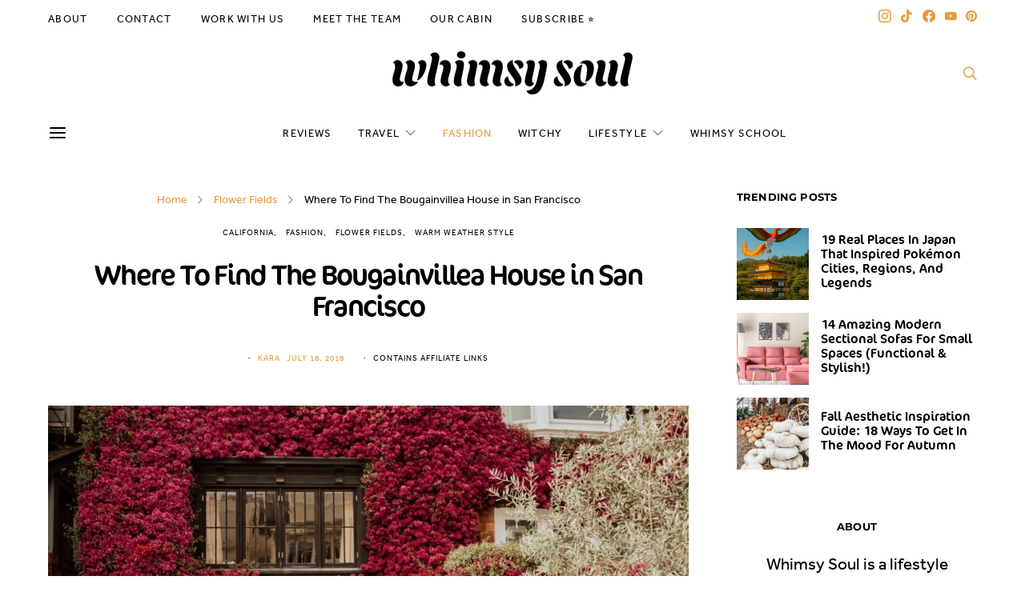

--- FILE ---
content_type: text/html; charset=UTF-8
request_url: https://whimsysoul.com/bougainvillea-house-san-francisco-marina/
body_size: 39849
content:
<!DOCTYPE html>
<html lang="en-US" class="wf-loading" data-scheme='default'>
<head>
	<meta charset="UTF-8">
	<meta name="viewport" content="width=device-width, initial-scale=1">
	<link rel="profile" href="http://gmpg.org/xfn/11">
		<meta name='robots' content='index, follow, max-image-preview:large, max-snippet:-1, max-video-preview:-1' />
	<style>img:is([sizes="auto" i], [sizes^="auto," i]) { contain-intrinsic-size: 3000px 1500px }</style>
	<link rel='preconnect' href='https://use.typekit.net/af/de356f/00000000000000003b9b04fd/27/a?primer=7cdcb44be4a7db8877ffa5c0007b8dd865b3bbc383831fe2ea177f62257a9191&fvd=n4&v=3' crossorigin>
<link rel='dns-prefetch' href='https://use.typekit.net/af/de356f/00000000000000003b9b04fd/27/a?primer=7cdcb44be4a7db8877ffa5c0007b8dd865b3bbc383831fe2ea177f62257a9191&fvd=n4&v=3'>
<!-- Jetpack Site Verification Tags -->
<meta name="google-site-verification" content="fEpnHPY3LBRcvR044YF2SrCs7P5YijImgr49b9zbin0" />

	<!-- This site is optimized with the Yoast SEO plugin v26.7 - https://yoast.com/wordpress/plugins/seo/ -->
	<title>Where To Find The Bougainvillea House in San Francisco</title><link rel="preload" href="https://use.typekit.net/af/de356f/00000000000000003b9b04fd/27/a?primer=7cdcb44be4a7db8877ffa5c0007b8dd865b3bbc383831fe2ea177f62257a9191&fvd=n4&v=3" as="font" crossorigin><link rel="preload" href="https://use.typekit.net/af/de356f/00000000000000003b9b04fd/27/l?primer=7cdcb44be4a7db8877ffa5c0007b8dd865b3bbc383831fe2ea177f62257a9191&fvd=n4&v=3" as="font" crossorigin><style id="perfmatters-used-css">@font-face{font-family:"powerkit-icons";src:url("https://whimsysoul.com/wp-content/cache/min/1/wp-content/plugins/powerkit/assets/css/../../../../../../../../plugins/powerkit/assets/fonts/powerkit-icons.woff") format("woff"),url("https://whimsysoul.com/wp-content/cache/min/1/wp-content/plugins/powerkit/assets/css/../../../../../../../../plugins/powerkit/assets/fonts/powerkit-icons.ttf") format("truetype"),url("https://whimsysoul.com/wp-content/cache/min/1/wp-content/plugins/powerkit/assets/css/../../../../../../../../plugins/powerkit/assets/fonts/powerkit-icons.svg") format("svg");font-weight:400;font-style:normal;font-display:swap;}[class^="pk-icon-"],[class*=" pk-icon-"]{font-family:"powerkit-icons" !important;font-style:normal;font-weight:400;font-variant:normal;text-transform:none;line-height:1;-webkit-font-smoothing:antialiased;-moz-osx-font-smoothing:grayscale;}.pk-icon-tiktok:before{content:"";}.pk-icon-facebook:before{content:"";}.pk-icon-pinterest:before{content:"";}.pk-icon-youtube:before{content:"";}.pk-icon-instagram:before{content:"";}.pk-icon-website:before{content:"";}.pk-icon-up:before{content:"";}[pk-flickity="init"]{--pk-flickity-button-background:hsla(0,0%,100%,.75);--pk-flickity-button-color:#333;--pk-flickity-button-hover-background:white;--pk-flickity-button-focus-box-shadow:0 0 0 5px #19f;--pk-flickity-button-active-opacity:.6;--pk-flickity-button-disabled-opacity:.3;--pk-flickity-button-icon-fill:#333;--pk-flickity-prev-next-border-radius:50%;--pk-flickity-page-info-font-size:.75rem;--pk-flickity-page-info-line-height:1;--pk-flickity-dot-width:10px;--pk-flickity-dot-height:10px;--pk-flickity-dot-margin:0 3px;--pk-flickity-dot-background:#333;--pk-flickity-dot-border-radius:50%;--pk-flickity-dot-opacity:.25;}[pk-flickity="init"] [data-sg-page-info="true"],[pk-flickity="init"] [data-sg-page-dots="true"]{padding-bottom:50px;}:where(.wp-block-button__link){border-radius:9999px;box-shadow:none;padding:calc(.667em + 2px) calc(1.333em + 2px);text-decoration:none;}:root :where(.wp-block-button .wp-block-button__link.is-style-outline),:root :where(.wp-block-button.is-style-outline>.wp-block-button__link){border:2px solid;padding:.667em 1.333em;}:root :where(.wp-block-button .wp-block-button__link.is-style-outline:not(.has-text-color)),:root :where(.wp-block-button.is-style-outline>.wp-block-button__link:not(.has-text-color)){color:currentColor;}:root :where(.wp-block-button .wp-block-button__link.is-style-outline:not(.has-background)),:root :where(.wp-block-button.is-style-outline>.wp-block-button__link:not(.has-background)){background-color:initial;background-image:none;}:where(.wp-block-columns){margin-bottom:1.75em;}:where(.wp-block-columns.has-background){padding:1.25em 2.375em;}:where(.wp-block-post-comments input[type=submit]){border:none;}:where(.wp-block-cover-image:not(.has-text-color)),:where(.wp-block-cover:not(.has-text-color)){color:#fff;}:where(.wp-block-cover-image.is-light:not(.has-text-color)),:where(.wp-block-cover.is-light:not(.has-text-color)){color:#000;}:root :where(.wp-block-cover h1:not(.has-text-color)),:root :where(.wp-block-cover h2:not(.has-text-color)),:root :where(.wp-block-cover h3:not(.has-text-color)),:root :where(.wp-block-cover h4:not(.has-text-color)),:root :where(.wp-block-cover h5:not(.has-text-color)),:root :where(.wp-block-cover h6:not(.has-text-color)),:root :where(.wp-block-cover p:not(.has-text-color)){color:inherit;}:where(.wp-block-file){margin-bottom:1.5em;}:where(.wp-block-file__button){border-radius:2em;display:inline-block;padding:.5em 1em;}:where(.wp-block-file__button):is(a):active,:where(.wp-block-file__button):is(a):focus,:where(.wp-block-file__button):is(a):hover,:where(.wp-block-file__button):is(a):visited{box-shadow:none;color:#fff;opacity:.85;text-decoration:none;}:where(.wp-block-group.wp-block-group-is-layout-constrained){position:relative;}@keyframes show-content-image{0%{visibility:hidden;}99%{visibility:hidden;}to{visibility:visible;}}@keyframes turn-on-visibility{0%{opacity:0;}to{opacity:1;}}@keyframes turn-off-visibility{0%{opacity:1;visibility:visible;}99%{opacity:0;visibility:visible;}to{opacity:0;visibility:hidden;}}@keyframes lightbox-zoom-in{0%{transform:translate(calc(( -100vw + var(--wp--lightbox-scrollbar-width) ) / 2 + var(--wp--lightbox-initial-left-position)),calc(-50vh + var(--wp--lightbox-initial-top-position))) scale(var(--wp--lightbox-scale));}to{transform:translate(-50%,-50%) scale(1);}}@keyframes lightbox-zoom-out{0%{transform:translate(-50%,-50%) scale(1);visibility:visible;}99%{visibility:visible;}to{transform:translate(calc(( -100vw + var(--wp--lightbox-scrollbar-width) ) / 2 + var(--wp--lightbox-initial-left-position)),calc(-50vh + var(--wp--lightbox-initial-top-position))) scale(var(--wp--lightbox-scale));visibility:hidden;}}:where(.wp-block-latest-comments:not([style*=line-height] .wp-block-latest-comments__comment)){line-height:1.1;}:where(.wp-block-latest-comments:not([style*=line-height] .wp-block-latest-comments__comment-excerpt p)){line-height:1.8;}:root :where(.wp-block-latest-posts.is-grid){padding:0;}:root :where(.wp-block-latest-posts.wp-block-latest-posts__list){padding-left:0;}ol,ul{box-sizing:border-box;}:root :where(.wp-block-list.has-background){padding:1.25em 2.375em;}:where(.wp-block-navigation.has-background .wp-block-navigation-item a:not(.wp-element-button)),:where(.wp-block-navigation.has-background .wp-block-navigation-submenu a:not(.wp-element-button)){padding:.5em 1em;}:where(.wp-block-navigation .wp-block-navigation__submenu-container .wp-block-navigation-item a:not(.wp-element-button)),:where(.wp-block-navigation .wp-block-navigation__submenu-container .wp-block-navigation-submenu a:not(.wp-element-button)),:where(.wp-block-navigation .wp-block-navigation__submenu-container .wp-block-navigation-submenu button.wp-block-navigation-item__content),:where(.wp-block-navigation .wp-block-navigation__submenu-container .wp-block-pages-list__item button.wp-block-navigation-item__content){padding:.5em 1em;}@keyframes overlay-menu__fade-in-animation{0%{opacity:0;transform:translateY(.5em);}to{opacity:1;transform:translateY(0);}}:root :where(p.has-background){padding:1.25em 2.375em;}:where(p.has-text-color:not(.has-link-color)) a{color:inherit;}:where(.wp-block-post-comments-form) input:not([type=submit]),:where(.wp-block-post-comments-form) textarea{border:1px solid #949494;font-family:inherit;font-size:1em;}:where(.wp-block-post-comments-form) input:where(:not([type=submit]):not([type=checkbox])),:where(.wp-block-post-comments-form) textarea{padding:calc(.667em + 2px);}:where(.wp-block-post-excerpt){box-sizing:border-box;margin-bottom:var(--wp--style--block-gap);margin-top:var(--wp--style--block-gap);}:where(.wp-block-preformatted.has-background){padding:1.25em 2.375em;}:where(.wp-block-search__button){border:1px solid #ccc;padding:6px 10px;}:where(.wp-block-search__input){font-family:inherit;font-size:inherit;font-style:inherit;font-weight:inherit;letter-spacing:inherit;line-height:inherit;text-transform:inherit;}:where(.wp-block-search__button-inside .wp-block-search__inside-wrapper){border:1px solid #949494;box-sizing:border-box;padding:4px;}:where(.wp-block-search__button-inside .wp-block-search__inside-wrapper) :where(.wp-block-search__button){padding:4px 8px;}:root :where(.wp-block-separator.is-style-dots){height:auto;line-height:1;text-align:center;}:root :where(.wp-block-separator.is-style-dots):before{color:currentColor;content:"···";font-family:serif;font-size:1.5em;letter-spacing:2em;padding-left:2em;}:root :where(.wp-block-site-logo.is-style-rounded){border-radius:9999px;}:root :where(.wp-block-social-links .wp-social-link a){padding:.25em;}:root :where(.wp-block-social-links.is-style-logos-only .wp-social-link a){padding:0;}:root :where(.wp-block-social-links.is-style-pill-shape .wp-social-link a){padding-left:.6666666667em;padding-right:.6666666667em;}:root :where(.wp-block-tag-cloud.is-style-outline){display:flex;flex-wrap:wrap;gap:1ch;}:root :where(.wp-block-tag-cloud.is-style-outline a){border:1px solid;font-size:unset !important;margin-right:0;padding:1ch 2ch;text-decoration:none !important;}:root :where(.wp-block-table-of-contents){box-sizing:border-box;}:where(.wp-block-term-description){box-sizing:border-box;margin-bottom:var(--wp--style--block-gap);margin-top:var(--wp--style--block-gap);}:where(pre.wp-block-verse){font-family:inherit;}.editor-styles-wrapper,.entry-content{counter-reset:footnotes;}a[data-fn].fn{counter-increment:footnotes;display:inline-flex;font-size:smaller;text-decoration:none;text-indent:-9999999px;vertical-align:super;}a[data-fn].fn:after{content:"[" counter(footnotes) "]";float:left;text-indent:0;}:root{--wp--preset--font-size--normal:16px;--wp--preset--font-size--huge:42px;}.aligncenter{clear:both;}html :where(.has-border-color){border-style:solid;}html :where([style*=border-top-color]){border-top-style:solid;}html :where([style*=border-right-color]){border-right-style:solid;}html :where([style*=border-bottom-color]){border-bottom-style:solid;}html :where([style*=border-left-color]){border-left-style:solid;}html :where([style*=border-width]){border-style:solid;}html :where([style*=border-top-width]){border-top-style:solid;}html :where([style*=border-right-width]){border-right-style:solid;}html :where([style*=border-bottom-width]){border-bottom-style:solid;}html :where([style*=border-left-width]){border-left-style:solid;}html :where(img[class*=wp-image-]){height:auto;max-width:100%;}:where(figure){margin:0 0 1em;}html :where(.is-position-sticky){--wp-admin--admin-bar--position-offset:var(--wp-admin--admin-bar--height,0px);}@media screen and (max-width:600px){html :where(.is-position-sticky){--wp-admin--admin-bar--position-offset:0px;}}@-webkit-keyframes a{to{-webkit-transform:rotate(1turn);transform:rotate(1turn);}}@keyframes a{to{-webkit-transform:rotate(1turn);transform:rotate(1turn);}}@-webkit-keyframes b{0%{background-position:0 0;}to{background-position:30px 0;}}@keyframes b{0%{background-position:0 0;}to{background-position:30px 0;}}:root{--green:#22baa0;--red:#e06470;--gray-border:#bcc6c9;--light-gray-border:#dee2e6;}.pk-author-social-links .pk-social-links-link{padding:0 .25rem;}@media screen{@-webkit-keyframes progress-bar-stripes{from{background-position:1rem 0;}to{background-position:0 0;}}@keyframes progress-bar-stripes{from{background-position:1rem 0;}to{background-position:0 0;}}}.content,.entry-content,.mce-content-body{counter-reset:h2;}.content h2,.entry-content h2,.mce-content-body h2{counter-reset:h3;}.content h3,.entry-content h3,.mce-content-body h3{counter-reset:h4;}.content h4,.entry-content h4,.mce-content-body h4{counter-reset:h5;}.content h5,.entry-content h5,.mce-content-body h5{counter-reset:h6;}.content .pk-content-block,.entry-content .pk-content-block,.mce-content-body .pk-content-block{margin-bottom:2rem;}.content .pk-content-block>*:last-child,.entry-content .pk-content-block>*:last-child,.mce-content-body .pk-content-block>*:last-child{margin-bottom:0;}.content .pk-block-border-all,.entry-content .pk-block-border-all,.mce-content-body .pk-block-border-all{padding:2rem;border:1px solid #dee2e6;}.content .pk-block-bg-light,.entry-content .pk-block-bg-light,.mce-content-body .pk-block-bg-light{background:#f8f9fa;padding:2rem;}@media (max-width:767.98px){.content .pk-content-block,.entry-content .pk-content-block,.mce-content-body .pk-content-block{float:none;width:100%;max-width:100%;border-left:none;border-right:none;margin-left:0;margin-right:0;}}@-webkit-keyframes loader-rotate{0%{transform:rotate(0);}100%{transform:rotate(360deg);}}@keyframes loader-rotate{0%{transform:rotate(0);}100%{transform:rotate(360deg);}}.pk-scroll-to-top{--pk-scrolltop-background:#a0a0a0;--pk-scrolltop-icon-color:#fff;--pk-scrolltop-opacity:1;--pk-scrolltop-opacity-hover:.7;}.pk-scroll-to-top{background:var(--pk-scrolltop-background);display:none;position:fixed;left:-9999px;bottom:2rem;opacity:0;transition:opacity .25s;}.pk-scroll-to-top:hover{opacity:var(--pk-scrolltop-opacity-hover);}.pk-scroll-to-top .pk-icon{display:block;padding:.6rem;color:var(--pk-scrolltop-icon-color);line-height:1;transition:opacity .2s ease;}@media (min-width:760px){.pk-scroll-to-top{display:block;}}.pk-mobile-share-overlay{--pk-mobile-share-overlay-background:rgba(0,0,0,.35);}.pk-mobile-share-overlay{background:transparent;transition:.5s;z-index:99996;}.pk-social-links-wrap{--pk-social-link-color:#000;--pk-social-links-label-color:rgba(0,0,0,.3);--pk-social-links-icon-color:inherit;--pk-social-links-title-color:inherit;--pk-social-nav-count-color:rgba(0,0,0,.5);--pk-social-bold-title-color:#000;--pk-social-inverse-link-color:#fff;--pk-social-light-bg-link-background:#f8f9fa;--pk-social-light-bg-hover-color:#fff;--pk-social-light-bg-hover-title-color:#fff;--pk-social-light-bg-hover-label-color:rgba(255,255,255,.75);--pk-social-light-bg-hover-count-color:rgba(255,255,255,.75);--pk-social-bold-bg-link-color:#fff;--pk-social-dark-link-background:#000;--pk-social-dark-link-color:#fff;--pk-social-dark-link-hover-background:#1a1919;--pk-social-light-rounded-icon-background:#f8f9fa;--pk-social-light-rounded-title-color:#000;--pk-social-bold-rounded-icon-background:#f8f9fa;--pk-social-bold-rounded-icon-color:#fff;--pk-social-bold-rounded-title-color:#000;--pk-social-dark-rounded-link-background:#000;--pk-social-dark-rounded-link-color:#fff;--pk-social-dark-rounded-link-hover-background:#1a1919;--pk-social-links-title-font-size:.875rem;--pk-social-vertical-icon-font-size:110%;}.pk-social-links-items{display:flex;flex-wrap:wrap;margin:0 -.125rem;}.pk-social-links-item{display:flex;}.pk-social-links-item{padding:0 .125rem .125rem;}.pk-social-links-item .pk-social-links-link{display:flex;flex-grow:1;flex-direction:column;align-items:center;height:100%;line-height:1;text-align:center;color:var(--pk-social-link-color);border:none !important;text-decoration:none !important;box-shadow:none !important;transition:background-color .2s;}.pk-social-links-icon,.pk-social-links-count,.pk-social-links-label,.pk-social-links-title{transition:color .2s;}.pk-social-links-facebook .pk-social-links-link:hover{color:#3b5998;}.pk-social-links-instagram .pk-social-links-link:hover{color:#675144;}.pk-social-links-youtube .pk-social-links-link:hover{color:red;}.pk-social-links-pinterest .pk-social-links-link:hover{color:#cb2027;}.pk-social-links-tiktok .pk-social-links-link:hover{color:#000;}.pk-social-links-template-inline .pk-social-links-item{min-width:3rem;}.pk-social-links-template-nav .pk-social-links-items{display:flex;flex-wrap:wrap;justify-content:flex-start;margin:0 -.225rem;}.pk-social-links-template-nav .pk-social-links-item{padding:0 .225rem;}.pk-social-links-template-nav .pk-social-links-item:not(:last-child){margin-right:.25rem;}.pk-social-links-template-nav .pk-social-links-item a{display:flex;flex-direction:row;align-items:center;line-height:1;}.pk-social-links-template-nav .pk-social-links-icon{margin-top:0;}.pk-widget-about,.pk-block-about{--pk-about-small-color:#adb5bd;}.pk-widget-about,.pk-block-about{text-align:center;}.pk-widget-about .pk-about-content,.pk-widget-about .pk-about-small,.pk-widget-about .pk-about-button,.pk-widget-about .pk-social-links-wrap,.pk-block-about .pk-about-content,.pk-block-about .pk-about-small,.pk-block-about .pk-about-button,.pk-block-about .pk-social-links-wrap{margin-top:1rem;margin-bottom:0;}.pk-widget-about .pk-about-button,.pk-block-about .pk-about-button{display:inline-block;}.pk-widget-about .pk-social-links-items,.pk-block-about .pk-social-links-items{justify-content:center;}.pk-widget-about .pk-social-links-item,.pk-block-about .pk-social-links-item{min-width:2rem;}.widget .pk-widget-about .title-widget{margin:0;}</style>
	<meta name="description" content="Summer means Bougainvillea! The famous Bougainvillea house San Francisco is covered top to bottom in pink flowers. The house is located on..." />
	<link rel="canonical" href="https://whimsysoul.com/bougainvillea-house-san-francisco-marina/" />
	<meta property="og:locale" content="en_US" />
	<meta property="og:type" content="article" />
	<meta property="og:title" content="Where To Find The Bougainvillea House in San Francisco" />
	<meta property="og:description" content="Summer means Bougainvillea! The famous Bougainvillea house San Francisco is covered top to bottom in pink flowers. The house is located on..." />
	<meta property="og:url" content="https://whimsysoul.com/bougainvillea-house-san-francisco-marina/" />
	<meta property="og:site_name" content="Whimsy Soul" />
	<meta property="article:publisher" content="https://www.facebook.com/thewhimsysoul" />
	<meta property="article:published_time" content="2018-07-19T01:58:01+00:00" />
	<meta property="article:modified_time" content="2021-07-22T08:18:54+00:00" />
	<meta property="og:image" content="https://whimsysoul.com/wp-content/uploads/2018/07/WhimsySoul-presidioflower-208.jpg" />
	<meta property="og:image:width" content="2048" />
	<meta property="og:image:height" content="1365" />
	<meta property="og:image:type" content="image/jpeg" />
	<meta name="author" content="Kara" />
	<meta name="twitter:card" content="summary_large_image" />
	<meta name="twitter:creator" content="@TheWhimsySoul" />
	<meta name="twitter:site" content="@TheWhimsySoul" />
	<meta name="twitter:label1" content="Written by" />
	<meta name="twitter:data1" content="Kara" />
	<meta name="twitter:label2" content="Est. reading time" />
	<meta name="twitter:data2" content="2 minutes" />
	<script type="application/ld+json" class="yoast-schema-graph">{"@context":"https://schema.org","@graph":[{"@type":"Article","@id":"https://whimsysoul.com/bougainvillea-house-san-francisco-marina/#article","isPartOf":{"@id":"https://whimsysoul.com/bougainvillea-house-san-francisco-marina/"},"author":{"name":"Kara","@id":"https://whimsysoul.com/#/schema/person/42c265e4e932899a6c9ed143a3b0c383"},"headline":"Where To Find The Bougainvillea House in San Francisco","datePublished":"2018-07-19T01:58:01+00:00","dateModified":"2021-07-22T08:18:54+00:00","mainEntityOfPage":{"@id":"https://whimsysoul.com/bougainvillea-house-san-francisco-marina/"},"wordCount":395,"commentCount":0,"publisher":{"@id":"https://whimsysoul.com/#organization"},"image":{"@id":"https://whimsysoul.com/bougainvillea-house-san-francisco-marina/#primaryimage"},"thumbnailUrl":"https://whimsysoul.com/wp-content/uploads/2018/07/WhimsySoul-presidioflower-208.jpg","keywords":["Bougainvillea","marina","poshmark","san francisco","sweater","Uniqlo"],"articleSection":["California","Fashion","Flower Fields","Warm Weather Style"],"inLanguage":"en-US","potentialAction":[{"@type":"CommentAction","name":"Comment","target":["https://whimsysoul.com/bougainvillea-house-san-francisco-marina/#respond"]}]},{"@type":"WebPage","@id":"https://whimsysoul.com/bougainvillea-house-san-francisco-marina/","url":"https://whimsysoul.com/bougainvillea-house-san-francisco-marina/","name":"Where To Find The Bougainvillea House in San Francisco","isPartOf":{"@id":"https://whimsysoul.com/#website"},"primaryImageOfPage":{"@id":"https://whimsysoul.com/bougainvillea-house-san-francisco-marina/#primaryimage"},"image":{"@id":"https://whimsysoul.com/bougainvillea-house-san-francisco-marina/#primaryimage"},"thumbnailUrl":"https://whimsysoul.com/wp-content/uploads/2018/07/WhimsySoul-presidioflower-208.jpg","datePublished":"2018-07-19T01:58:01+00:00","dateModified":"2021-07-22T08:18:54+00:00","description":"Summer means Bougainvillea! The famous Bougainvillea house San Francisco is covered top to bottom in pink flowers. The house is located on...","breadcrumb":{"@id":"https://whimsysoul.com/bougainvillea-house-san-francisco-marina/#breadcrumb"},"inLanguage":"en-US","potentialAction":[{"@type":"ReadAction","target":["https://whimsysoul.com/bougainvillea-house-san-francisco-marina/"]}]},{"@type":"ImageObject","inLanguage":"en-US","@id":"https://whimsysoul.com/bougainvillea-house-san-francisco-marina/#primaryimage","url":"https://whimsysoul.com/wp-content/uploads/2018/07/WhimsySoul-presidioflower-208.jpg","contentUrl":"https://whimsysoul.com/wp-content/uploads/2018/07/WhimsySoul-presidioflower-208.jpg","width":2048,"height":1365},{"@type":"BreadcrumbList","@id":"https://whimsysoul.com/bougainvillea-house-san-francisco-marina/#breadcrumb","itemListElement":[{"@type":"ListItem","position":1,"name":"Home","item":"https://whimsysoul.com/"},{"@type":"ListItem","position":2,"name":"Flower Fields","item":"https://whimsysoul.com/category/flower-fields/"},{"@type":"ListItem","position":3,"name":"Where To Find The Bougainvillea House in San Francisco"}]},{"@type":"WebSite","@id":"https://whimsysoul.com/#website","url":"https://whimsysoul.com/","name":"Whimsy Soul","description":"Find your everyday magic","publisher":{"@id":"https://whimsysoul.com/#organization"},"potentialAction":[{"@type":"SearchAction","target":{"@type":"EntryPoint","urlTemplate":"https://whimsysoul.com/?s={search_term_string}"},"query-input":{"@type":"PropertyValueSpecification","valueRequired":true,"valueName":"search_term_string"}}],"inLanguage":"en-US"},{"@type":"Organization","@id":"https://whimsysoul.com/#organization","name":"Whimsy Soul","url":"https://whimsysoul.com/","logo":{"@type":"ImageObject","inLanguage":"en-US","@id":"https://whimsysoul.com/#/schema/logo/image/","url":"https://whimsysoul.com/wp-content/uploads/2021/10/WhimsySoul_Symbol_Color-300x300-1.png","contentUrl":"https://whimsysoul.com/wp-content/uploads/2021/10/WhimsySoul_Symbol_Color-300x300-1.png","width":300,"height":300,"caption":"Whimsy Soul"},"image":{"@id":"https://whimsysoul.com/#/schema/logo/image/"},"sameAs":["https://www.facebook.com/thewhimsysoul","https://x.com/TheWhimsySoul","https://instagram.com/thewhimsysoul/","https://www.pinterest.com/whimsysoul/","https://www.youtube.com/c/WhimsySoul?sub_confirmation=1"]},{"@type":"Person","@id":"https://whimsysoul.com/#/schema/person/42c265e4e932899a6c9ed143a3b0c383","name":"Kara","image":{"@type":"ImageObject","inLanguage":"en-US","@id":"https://whimsysoul.com/#/schema/person/image/","url":"https://secure.gravatar.com/avatar/55ef613c8334d132b2b65c7f7fdf63054e2a401e8619edc5146cca0fc12dadbe?s=96&d=monsterid&r=g","contentUrl":"https://secure.gravatar.com/avatar/55ef613c8334d132b2b65c7f7fdf63054e2a401e8619edc5146cca0fc12dadbe?s=96&d=monsterid&r=g","caption":"Kara"},"description":"I'm the founder of Whimsy Soul (this blog you're reading!) I'm a type 3 enneagram cat lady who lives in San Francisco and loves to find everyday magic to share with others. You can probably find me hunting down hot springs with girlfriends, kayaking, cooking with my husband, petting strangers' dogs or watching like, all the things on Netflix. Follow me on Instagram for even more inspiration!","sameAs":["https://whimsysoul.com","http://instagram.com/thewhimsysoul"],"url":"https://whimsysoul.com/author/kara-a-harmsgmail-com/"}]}</script>
	<!-- / Yoast SEO plugin. -->


<link rel='dns-prefetch' href='//scripts.mediavine.com' />
<link rel='dns-prefetch' href='//www.googletagmanager.com' />
<link rel='dns-prefetch' href='//stats.wp.com' />
<link rel='dns-prefetch' href='//v0.wordpress.com' />

<link rel="alternate" type="application/rss+xml" title="Whimsy Soul &raquo; Feed" href="https://whimsysoul.com/feed/" />
<link rel="alternate" type="application/rss+xml" title="Whimsy Soul &raquo; Comments Feed" href="https://whimsysoul.com/comments/feed/" />
<link rel="alternate" type="application/rss+xml" title="Whimsy Soul &raquo; Where To Find The Bougainvillea House in San Francisco Comments Feed" href="https://whimsysoul.com/bougainvillea-house-san-francisco-marina/feed/" />
<link rel="alternate" type="application/rss+xml" title="Whimsy Soul &raquo; Stories Feed" href="https://whimsysoul.com/web-stories/feed/"><link rel='alternate stylesheet' id='powerkit-icons-css' href='https://whimsysoul.com/wp-content/plugins/powerkit/assets/fonts/powerkit-icons.woff?ver=3.0.4' as='font' type='font/wof' crossorigin />
<link data-minify="1" rel="stylesheet" id="powerkit-css" media="all" data-pmdelayedstyle="https://whimsysoul.com/wp-content/cache/min/1/wp-content/plugins/powerkit/assets/css/powerkit.css?ver=1766097348">
<style id='wp-emoji-styles-inline-css'>

	img.wp-smiley, img.emoji {
		display: inline !important;
		border: none !important;
		box-shadow: none !important;
		height: 1em !important;
		width: 1em !important;
		margin: 0 0.07em !important;
		vertical-align: -0.1em !important;
		background: none !important;
		padding: 0 !important;
	}
</style>
<link rel="stylesheet" id="wp-block-library-css" media="all" data-pmdelayedstyle="https://whimsysoul.com/wp-includes/css/dist/block-library/style.min.css?ver=6.8.3">
<style id='classic-theme-styles-inline-css'>
/*! This file is auto-generated */
.wp-block-button__link{color:#fff;background-color:#32373c;border-radius:9999px;box-shadow:none;text-decoration:none;padding:calc(.667em + 2px) calc(1.333em + 2px);font-size:1.125em}.wp-block-file__button{background:#32373c;color:#fff;text-decoration:none}
</style>
<link rel="stylesheet" id="mediaelement-css" media="all" data-pmdelayedstyle="https://whimsysoul.com/wp-includes/js/mediaelement/mediaelementplayer-legacy.min.css?ver=4.2.17">
<link rel="stylesheet" id="wp-mediaelement-css" media="all" data-pmdelayedstyle="https://whimsysoul.com/wp-includes/js/mediaelement/wp-mediaelement.min.css?ver=6.8.3">
<style id='jetpack-sharing-buttons-style-inline-css'>
.jetpack-sharing-buttons__services-list{display:flex;flex-direction:row;flex-wrap:wrap;gap:0;list-style-type:none;margin:5px;padding:0}.jetpack-sharing-buttons__services-list.has-small-icon-size{font-size:12px}.jetpack-sharing-buttons__services-list.has-normal-icon-size{font-size:16px}.jetpack-sharing-buttons__services-list.has-large-icon-size{font-size:24px}.jetpack-sharing-buttons__services-list.has-huge-icon-size{font-size:36px}@media print{.jetpack-sharing-buttons__services-list{display:none!important}}.editor-styles-wrapper .wp-block-jetpack-sharing-buttons{gap:0;padding-inline-start:0}ul.jetpack-sharing-buttons__services-list.has-background{padding:1.25em 2.375em}
</style>
<link data-minify="1" rel="stylesheet" id="csco-block-posts-sidebar-style-css" media="all" data-pmdelayedstyle="https://whimsysoul.com/wp-content/cache/min/1/wp-content/themes/authentic/css/blocks/posts-sidebar.css?ver=1766097348">
<link data-minify="1" rel="stylesheet" id="csco-block-twitter-slider-style-css" media="all" data-pmdelayedstyle="https://whimsysoul.com/wp-content/cache/min/1/wp-content/themes/authentic/css/blocks/twitter-slider.css?ver=1766097348">
<link data-minify="1" rel="stylesheet" id="csco-block-tiles-style-css" media="all" data-pmdelayedstyle="https://whimsysoul.com/wp-content/cache/min/1/wp-content/themes/authentic/css/blocks/tiles.css?ver=1766097348">
<link data-minify="1" rel="stylesheet" id="csco-block-horizontal-tiles-style-css" media="all" data-pmdelayedstyle="https://whimsysoul.com/wp-content/cache/min/1/wp-content/themes/authentic/css/blocks/horizontal-tiles.css?ver=1766097348">
<link data-minify="1" rel="stylesheet" id="csco-block-full-style-css" media="all" data-pmdelayedstyle="https://whimsysoul.com/wp-content/cache/min/1/wp-content/themes/authentic/css/blocks/full.css?ver=1766097348">
<link data-minify="1" rel="stylesheet" id="csco-block-slider-style-css" media="all" data-pmdelayedstyle="https://whimsysoul.com/wp-content/cache/min/1/wp-content/themes/authentic/css/blocks/slider.css?ver=1766097348">
<link data-minify="1" rel="stylesheet" id="csco-block-carousel-style-css" media="all" data-pmdelayedstyle="https://whimsysoul.com/wp-content/cache/min/1/wp-content/themes/authentic/css/blocks/carousel.css?ver=1766097348">
<link data-minify="1" rel="stylesheet" id="csco-block-wide-style-css" media="all" data-pmdelayedstyle="https://whimsysoul.com/wp-content/cache/min/1/wp-content/themes/authentic/css/blocks/wide.css?ver=1766097348">
<link data-minify="1" rel="stylesheet" id="csco-block-narrow-style-css" media="all" data-pmdelayedstyle="https://whimsysoul.com/wp-content/cache/min/1/wp-content/themes/authentic/css/blocks/narrow.css?ver=1766097348">
<style id='global-styles-inline-css'>
:root{--wp--preset--aspect-ratio--square: 1;--wp--preset--aspect-ratio--4-3: 4/3;--wp--preset--aspect-ratio--3-4: 3/4;--wp--preset--aspect-ratio--3-2: 3/2;--wp--preset--aspect-ratio--2-3: 2/3;--wp--preset--aspect-ratio--16-9: 16/9;--wp--preset--aspect-ratio--9-16: 9/16;--wp--preset--color--black: #000000;--wp--preset--color--cyan-bluish-gray: #abb8c3;--wp--preset--color--white: #FFFFFF;--wp--preset--color--pale-pink: #f78da7;--wp--preset--color--vivid-red: #ce2e2e;--wp--preset--color--luminous-vivid-orange: #ff6900;--wp--preset--color--luminous-vivid-amber: #fcb902;--wp--preset--color--light-green-cyan: #7bdcb5;--wp--preset--color--vivid-green-cyan: #01d083;--wp--preset--color--pale-cyan-blue: #8ed1fc;--wp--preset--color--vivid-cyan-blue: #0693e3;--wp--preset--color--vivid-purple: #9b51e0;--wp--preset--color--secondary: #f8f8f8;--wp--preset--gradient--vivid-cyan-blue-to-vivid-purple: linear-gradient(135deg,rgba(6,147,227,1) 0%,rgb(155,81,224) 100%);--wp--preset--gradient--light-green-cyan-to-vivid-green-cyan: linear-gradient(135deg,rgb(122,220,180) 0%,rgb(0,208,130) 100%);--wp--preset--gradient--luminous-vivid-amber-to-luminous-vivid-orange: linear-gradient(135deg,rgba(252,185,0,1) 0%,rgba(255,105,0,1) 100%);--wp--preset--gradient--luminous-vivid-orange-to-vivid-red: linear-gradient(135deg,rgba(255,105,0,1) 0%,rgb(207,46,46) 100%);--wp--preset--gradient--very-light-gray-to-cyan-bluish-gray: linear-gradient(135deg,rgb(238,238,238) 0%,rgb(169,184,195) 100%);--wp--preset--gradient--cool-to-warm-spectrum: linear-gradient(135deg,rgb(74,234,220) 0%,rgb(151,120,209) 20%,rgb(207,42,186) 40%,rgb(238,44,130) 60%,rgb(251,105,98) 80%,rgb(254,248,76) 100%);--wp--preset--gradient--blush-light-purple: linear-gradient(135deg,rgb(255,206,236) 0%,rgb(152,150,240) 100%);--wp--preset--gradient--blush-bordeaux: linear-gradient(135deg,rgb(254,205,165) 0%,rgb(254,45,45) 50%,rgb(107,0,62) 100%);--wp--preset--gradient--luminous-dusk: linear-gradient(135deg,rgb(255,203,112) 0%,rgb(199,81,192) 50%,rgb(65,88,208) 100%);--wp--preset--gradient--pale-ocean: linear-gradient(135deg,rgb(255,245,203) 0%,rgb(182,227,212) 50%,rgb(51,167,181) 100%);--wp--preset--gradient--electric-grass: linear-gradient(135deg,rgb(202,248,128) 0%,rgb(113,206,126) 100%);--wp--preset--gradient--midnight: linear-gradient(135deg,rgb(2,3,129) 0%,rgb(40,116,252) 100%);--wp--preset--font-size--small: 13px;--wp--preset--font-size--medium: 20px;--wp--preset--font-size--large: 36px;--wp--preset--font-size--x-large: 42px;--wp--preset--spacing--20: 0.44rem;--wp--preset--spacing--30: 0.67rem;--wp--preset--spacing--40: 1rem;--wp--preset--spacing--50: 1.5rem;--wp--preset--spacing--60: 2.25rem;--wp--preset--spacing--70: 3.38rem;--wp--preset--spacing--80: 5.06rem;--wp--preset--shadow--natural: 6px 6px 9px rgba(0, 0, 0, 0.2);--wp--preset--shadow--deep: 12px 12px 50px rgba(0, 0, 0, 0.4);--wp--preset--shadow--sharp: 6px 6px 0px rgba(0, 0, 0, 0.2);--wp--preset--shadow--outlined: 6px 6px 0px -3px rgba(255, 255, 255, 1), 6px 6px rgba(0, 0, 0, 1);--wp--preset--shadow--crisp: 6px 6px 0px rgba(0, 0, 0, 1);}:where(.is-layout-flex){gap: 0.5em;}:where(.is-layout-grid){gap: 0.5em;}body .is-layout-flex{display: flex;}.is-layout-flex{flex-wrap: wrap;align-items: center;}.is-layout-flex > :is(*, div){margin: 0;}body .is-layout-grid{display: grid;}.is-layout-grid > :is(*, div){margin: 0;}:where(.wp-block-columns.is-layout-flex){gap: 2em;}:where(.wp-block-columns.is-layout-grid){gap: 2em;}:where(.wp-block-post-template.is-layout-flex){gap: 1.25em;}:where(.wp-block-post-template.is-layout-grid){gap: 1.25em;}.has-black-color{color: var(--wp--preset--color--black) !important;}.has-cyan-bluish-gray-color{color: var(--wp--preset--color--cyan-bluish-gray) !important;}.has-white-color{color: var(--wp--preset--color--white) !important;}.has-pale-pink-color{color: var(--wp--preset--color--pale-pink) !important;}.has-vivid-red-color{color: var(--wp--preset--color--vivid-red) !important;}.has-luminous-vivid-orange-color{color: var(--wp--preset--color--luminous-vivid-orange) !important;}.has-luminous-vivid-amber-color{color: var(--wp--preset--color--luminous-vivid-amber) !important;}.has-light-green-cyan-color{color: var(--wp--preset--color--light-green-cyan) !important;}.has-vivid-green-cyan-color{color: var(--wp--preset--color--vivid-green-cyan) !important;}.has-pale-cyan-blue-color{color: var(--wp--preset--color--pale-cyan-blue) !important;}.has-vivid-cyan-blue-color{color: var(--wp--preset--color--vivid-cyan-blue) !important;}.has-vivid-purple-color{color: var(--wp--preset--color--vivid-purple) !important;}.has-black-background-color{background-color: var(--wp--preset--color--black) !important;}.has-cyan-bluish-gray-background-color{background-color: var(--wp--preset--color--cyan-bluish-gray) !important;}.has-white-background-color{background-color: var(--wp--preset--color--white) !important;}.has-pale-pink-background-color{background-color: var(--wp--preset--color--pale-pink) !important;}.has-vivid-red-background-color{background-color: var(--wp--preset--color--vivid-red) !important;}.has-luminous-vivid-orange-background-color{background-color: var(--wp--preset--color--luminous-vivid-orange) !important;}.has-luminous-vivid-amber-background-color{background-color: var(--wp--preset--color--luminous-vivid-amber) !important;}.has-light-green-cyan-background-color{background-color: var(--wp--preset--color--light-green-cyan) !important;}.has-vivid-green-cyan-background-color{background-color: var(--wp--preset--color--vivid-green-cyan) !important;}.has-pale-cyan-blue-background-color{background-color: var(--wp--preset--color--pale-cyan-blue) !important;}.has-vivid-cyan-blue-background-color{background-color: var(--wp--preset--color--vivid-cyan-blue) !important;}.has-vivid-purple-background-color{background-color: var(--wp--preset--color--vivid-purple) !important;}.has-black-border-color{border-color: var(--wp--preset--color--black) !important;}.has-cyan-bluish-gray-border-color{border-color: var(--wp--preset--color--cyan-bluish-gray) !important;}.has-white-border-color{border-color: var(--wp--preset--color--white) !important;}.has-pale-pink-border-color{border-color: var(--wp--preset--color--pale-pink) !important;}.has-vivid-red-border-color{border-color: var(--wp--preset--color--vivid-red) !important;}.has-luminous-vivid-orange-border-color{border-color: var(--wp--preset--color--luminous-vivid-orange) !important;}.has-luminous-vivid-amber-border-color{border-color: var(--wp--preset--color--luminous-vivid-amber) !important;}.has-light-green-cyan-border-color{border-color: var(--wp--preset--color--light-green-cyan) !important;}.has-vivid-green-cyan-border-color{border-color: var(--wp--preset--color--vivid-green-cyan) !important;}.has-pale-cyan-blue-border-color{border-color: var(--wp--preset--color--pale-cyan-blue) !important;}.has-vivid-cyan-blue-border-color{border-color: var(--wp--preset--color--vivid-cyan-blue) !important;}.has-vivid-purple-border-color{border-color: var(--wp--preset--color--vivid-purple) !important;}.has-vivid-cyan-blue-to-vivid-purple-gradient-background{background: var(--wp--preset--gradient--vivid-cyan-blue-to-vivid-purple) !important;}.has-light-green-cyan-to-vivid-green-cyan-gradient-background{background: var(--wp--preset--gradient--light-green-cyan-to-vivid-green-cyan) !important;}.has-luminous-vivid-amber-to-luminous-vivid-orange-gradient-background{background: var(--wp--preset--gradient--luminous-vivid-amber-to-luminous-vivid-orange) !important;}.has-luminous-vivid-orange-to-vivid-red-gradient-background{background: var(--wp--preset--gradient--luminous-vivid-orange-to-vivid-red) !important;}.has-very-light-gray-to-cyan-bluish-gray-gradient-background{background: var(--wp--preset--gradient--very-light-gray-to-cyan-bluish-gray) !important;}.has-cool-to-warm-spectrum-gradient-background{background: var(--wp--preset--gradient--cool-to-warm-spectrum) !important;}.has-blush-light-purple-gradient-background{background: var(--wp--preset--gradient--blush-light-purple) !important;}.has-blush-bordeaux-gradient-background{background: var(--wp--preset--gradient--blush-bordeaux) !important;}.has-luminous-dusk-gradient-background{background: var(--wp--preset--gradient--luminous-dusk) !important;}.has-pale-ocean-gradient-background{background: var(--wp--preset--gradient--pale-ocean) !important;}.has-electric-grass-gradient-background{background: var(--wp--preset--gradient--electric-grass) !important;}.has-midnight-gradient-background{background: var(--wp--preset--gradient--midnight) !important;}.has-small-font-size{font-size: var(--wp--preset--font-size--small) !important;}.has-medium-font-size{font-size: var(--wp--preset--font-size--medium) !important;}.has-large-font-size{font-size: var(--wp--preset--font-size--large) !important;}.has-x-large-font-size{font-size: var(--wp--preset--font-size--x-large) !important;}
:where(.wp-block-post-template.is-layout-flex){gap: 1.25em;}:where(.wp-block-post-template.is-layout-grid){gap: 1.25em;}
:where(.wp-block-columns.is-layout-flex){gap: 2em;}:where(.wp-block-columns.is-layout-grid){gap: 2em;}
:root :where(.wp-block-pullquote){font-size: 1.5em;line-height: 1.6;}
</style>
<link data-minify="1" rel="stylesheet" id="cpsh-shortcodes-css" media="all" data-pmdelayedstyle="https://whimsysoul.com/wp-content/cache/min/1/wp-content/plugins/column-shortcodes/assets/css/shortcodes.css?ver=1766097348">
<link rel="stylesheet" id="lasso-live-css" media="all" data-pmdelayedstyle="https://whimsysoul.com/wp-content/plugins/lasso/admin/assets/css/lasso-live.min.css?ver=1765492906">
<link rel="stylesheet" id="lasso-table-frontend-css" media="all" data-pmdelayedstyle="https://whimsysoul.com/wp-content/plugins/lasso/admin/assets/css/lasso-table-frontend.min.css?ver=1765492906">
<link data-minify="1" rel="stylesheet" id="powerkit-author-box-css" media="all" data-pmdelayedstyle="https://whimsysoul.com/wp-content/cache/min/1/wp-content/plugins/powerkit/modules/author-box/public/css/public-powerkit-author-box.css?ver=1766097348">
<link data-minify="1" rel="stylesheet" id="powerkit-basic-elements-css" media="screen" data-pmdelayedstyle="https://whimsysoul.com/wp-content/cache/min/1/wp-content/plugins/powerkit/modules/basic-elements/public/css/public-powerkit-basic-elements.css?ver=1766097348">
<link data-minify="1" rel="stylesheet" id="powerkit-content-formatting-css" media="all" data-pmdelayedstyle="https://whimsysoul.com/wp-content/cache/min/1/wp-content/plugins/powerkit/modules/content-formatting/public/css/public-powerkit-content-formatting.css?ver=1766097348">
<link data-minify="1" rel="stylesheet" id="powerkit-сontributors-css" media="all" data-pmdelayedstyle="https://whimsysoul.com/wp-content/cache/min/1/wp-content/plugins/powerkit/modules/contributors/public/css/public-powerkit-contributors.css?ver=1766097348">
<link data-minify="1" rel="stylesheet" id="powerkit-facebook-css" media="all" data-pmdelayedstyle="https://whimsysoul.com/wp-content/cache/min/1/wp-content/plugins/powerkit/modules/facebook/public/css/public-powerkit-facebook.css?ver=1766097348">
<link data-minify="1" rel="stylesheet" id="powerkit-featured-categories-css" media="all" data-pmdelayedstyle="https://whimsysoul.com/wp-content/cache/min/1/wp-content/plugins/powerkit/modules/featured-categories/public/css/public-powerkit-featured-categories.css?ver=1766097348">
<link data-minify="1" rel="stylesheet" id="powerkit-inline-posts-css" media="all" data-pmdelayedstyle="https://whimsysoul.com/wp-content/cache/min/1/wp-content/plugins/powerkit/modules/inline-posts/public/css/public-powerkit-inline-posts.css?ver=1766097348">
<link data-minify="1" rel="stylesheet" id="powerkit-instagram-css" media="all" data-pmdelayedstyle="https://whimsysoul.com/wp-content/cache/min/1/wp-content/plugins/powerkit/modules/instagram/public/css/public-powerkit-instagram.css?ver=1766097348">
<link data-minify="1" rel="stylesheet" id="powerkit-justified-gallery-css" media="all" data-pmdelayedstyle="https://whimsysoul.com/wp-content/cache/min/1/wp-content/plugins/powerkit/modules/justified-gallery/public/css/public-powerkit-justified-gallery.css?ver=1766097348">
<link data-minify="1" rel="stylesheet" id="powerkit-scroll-to-top-css" media="all" data-pmdelayedstyle="https://whimsysoul.com/wp-content/cache/min/1/wp-content/plugins/powerkit/modules/scroll-to-top/public/css/public-powerkit-scroll-to-top.css?ver=1766097348">
<link data-minify="1" rel="stylesheet" id="powerkit-share-buttons-css" media="all" data-pmdelayedstyle="https://whimsysoul.com/wp-content/cache/min/1/wp-content/plugins/powerkit/modules/share-buttons/public/css/public-powerkit-share-buttons.css?ver=1766097348">
<link data-minify="1" rel="stylesheet" id="powerkit-social-links-css" media="all" data-pmdelayedstyle="https://whimsysoul.com/wp-content/cache/min/1/wp-content/plugins/powerkit/modules/social-links/public/css/public-powerkit-social-links.css?ver=1766097348">
<link data-minify="1" rel="stylesheet" id="powerkit-table-of-contents-css" media="all" data-pmdelayedstyle="https://whimsysoul.com/wp-content/cache/min/1/wp-content/plugins/powerkit/modules/table-of-contents/public/css/public-powerkit-table-of-contents.css?ver=1766097348">
<link data-minify="1" rel="stylesheet" id="powerkit-widget-about-css" media="all" data-pmdelayedstyle="https://whimsysoul.com/wp-content/cache/min/1/wp-content/plugins/powerkit/modules/widget-about/public/css/public-powerkit-widget-about.css?ver=1766097348">
<link rel='stylesheet' id='csco-styles-css' href='https://whimsysoul.com/wp-content/themes/authentic/style.css?ver=7.0.8' media='all' />
<link data-minify="1" rel="stylesheet" id="csco-legacy-features-css" media="all" data-pmdelayedstyle="https://whimsysoul.com/wp-content/cache/min/1/wp-content/themes/authentic/css/legacy-features.css?ver=1766097348">
<link data-minify="1" rel="stylesheet" id="foundry-theme-changes-css" media="all" data-pmdelayedstyle="https://whimsysoul.com/wp-content/cache/min/1/wp-content/plugins/foundry-theme-changes/assets/css/foundry-theme-changes.css?ver=1766097348">
<style id='rocket-lazyload-inline-css'>
.rll-youtube-player{position:relative;padding-bottom:56.23%;height:0;overflow:hidden;max-width:100%;}.rll-youtube-player:focus-within{outline: 2px solid currentColor;outline-offset: 5px;}.rll-youtube-player iframe{position:absolute;top:0;left:0;width:100%;height:100%;z-index:100;background:0 0}.rll-youtube-player img{bottom:0;display:block;left:0;margin:auto;max-width:100%;width:100%;position:absolute;right:0;top:0;border:none;height:auto;-webkit-transition:.4s all;-moz-transition:.4s all;transition:.4s all}.rll-youtube-player img:hover{-webkit-filter:brightness(75%)}.rll-youtube-player .play{height:100%;width:100%;left:0;top:0;position:absolute;background:url(https://whimsysoul.com/wp-content/plugins/wp-rocket/assets/img/youtube.png) no-repeat center;background-color: transparent !important;cursor:pointer;border:none;}.wp-embed-responsive .wp-has-aspect-ratio .rll-youtube-player{position:absolute;padding-bottom:0;width:100%;height:100%;top:0;bottom:0;left:0;right:0}
</style>
<script async="async" fetchpriority="high" data-noptimize="1" data-cfasync="false" src="https://scripts.mediavine.com/tags/whimsy-soul.js?ver=6.8.3" id="mv-script-wrapper-js"></script>
<script src="https://whimsysoul.com/wp-includes/js/jquery/jquery.min.js?ver=3.7.1" id="jquery-core-js" type="pmdelayedscript" data-cfasync="false" data-no-optimize="1" data-no-defer="1" data-no-minify="1" data-rocketlazyloadscript="1"></script>
<script src="https://whimsysoul.com/wp-includes/js/jquery/jquery-migrate.min.js?ver=3.4.1" id="jquery-migrate-js" type="pmdelayedscript" data-cfasync="false" data-no-optimize="1" data-no-defer="1" data-no-minify="1" data-rocketlazyloadscript="1"></script>
<script id="wpgmza_data-js-extra" type="pmdelayedscript" data-cfasync="false" data-no-optimize="1" data-no-defer="1" data-no-minify="1" data-rocketlazyloadscript="1">
var wpgmza_google_api_status = {"message":"Engine is not google-maps","code":"ENGINE_NOT_GOOGLE_MAPS"};
</script>
<script data-minify="1" src="https://whimsysoul.com/wp-content/cache/min/1/wp-content/plugins/wp-google-maps/wpgmza_data.js?ver=1766097348" id="wpgmza_data-js" type="pmdelayedscript" data-cfasync="false" data-no-optimize="1" data-no-defer="1" data-no-minify="1" data-rocketlazyloadscript="1"></script>

<!-- Google tag (gtag.js) snippet added by Site Kit -->
<!-- Google Analytics snippet added by Site Kit -->
<script src="https://www.googletagmanager.com/gtag/js?id=GT-KDDH72W" id="google_gtagjs-js" async></script>
<script id="google_gtagjs-js-after">
window.dataLayer = window.dataLayer || [];function gtag(){dataLayer.push(arguments);}
gtag("set","linker",{"domains":["whimsysoul.com"]});
gtag("js", new Date());
gtag("set", "developer_id.dZTNiMT", true);
gtag("config", "GT-KDDH72W");
</script>
<script data-minify="1" src="https://whimsysoul.com/wp-content/cache/min/1/wp-content/plugins/foundry-custom/assets/js/fb-pixel.js?ver=1766097348" id="foundry-whimsy-fb-pixel-js" type="pmdelayedscript" data-cfasync="false" data-no-optimize="1" data-no-defer="1" data-no-minify="1" data-rocketlazyloadscript="1"></script>
<link rel="https://api.w.org/" href="https://whimsysoul.com/wp-json/" /><link rel="alternate" title="JSON" type="application/json" href="https://whimsysoul.com/wp-json/wp/v2/posts/13049" /><link rel="EditURI" type="application/rsd+xml" title="RSD" href="https://whimsysoul.com/xmlrpc.php?rsd" />
<link rel='shortlink' href='https://wp.me/p6MgkW-3ot' />
<link rel="alternate" title="oEmbed (JSON)" type="application/json+oembed" href="https://whimsysoul.com/wp-json/oembed/1.0/embed?url=https%3A%2F%2Fwhimsysoul.com%2Fbougainvillea-house-san-francisco-marina%2F" />
<link rel="alternate" title="oEmbed (XML)" type="text/xml+oembed" href="https://whimsysoul.com/wp-json/oembed/1.0/embed?url=https%3A%2F%2Fwhimsysoul.com%2Fbougainvillea-house-san-francisco-marina%2F&#038;format=xml" />
		<!-- Google Analytics Code added by Foundry Analytics -->
		<!-- replace xxx-xxxx-xx with your tracking code -->
		<script async src="https://www.googletagmanager.com/gtag/js?id=UA-62167674-1"></script>
		<script>
			window.dataLayer = window.dataLayer || [];
			function gtag(){dataLayer.push(arguments);}
			gtag('js', new Date());

			gtag('config', 'UA-62167674-1', { 'anonymize_ip': true });
		</script>

		<meta name="generator" content="Site Kit by Google 1.170.0" /><!-- HFCM by 99 Robots - Snippet # 13: GA4 Script: G-VW78RB8VCR -->
<!-- Global site tag (gtag.js) - Google Analytics -->
<script async src="https://www.googletagmanager.com/gtag/js?id=G-VW78RB8VCR"></script>
<script>
window.dataLayer = window.dataLayer || [];
function gtag(){dataLayer.push(arguments);}
gtag('js', new Date());

gtag('config', 'G-VW78RB8VCR');
</script>
<!-- /end HFCM by 99 Robots -->
<style type="text/css">
			:root{
				--lasso-main: #e0302c !important;
				--lasso-title: black !important;
				--lasso-button: #e0302c !important;
				--lasso-secondary-button: #ffbfbf !important;
				--lasso-button-text: white !important;
				--lasso-background: white !important;
				--lasso-pros: #e89937 !important;
				--lasso-cons: black !important;
			}
			
			
		</style>
			<script type="pmdelayedscript" data-perfmatters-type="text/javascript" data-cfasync="false" data-no-optimize="1" data-no-defer="1" data-no-minify="1" data-rocketlazyloadscript="1">
				// Notice how this gets configured before we load Font Awesome
				let lassoFontAwesomeJS = "" == 1
				// console.log("lassoFontAwesomeJS", lassoFontAwesomeJS)
				window.FontAwesomeConfig = { autoReplaceSvg: lassoFontAwesomeJS }
			</script>
				<style>
			:root {
				--mv-create-radius: 0;
			}
		</style>
	<!-- GetYourGuide Analytics -->
<script data-minify="1" async defer src="https://whimsysoul.com/wp-content/cache/min/1/dist/pa.umd.production.min.js?ver=1766097348" data-gyg-partner-id="0VLTNP3" type="pmdelayedscript" data-cfasync="false" data-no-optimize="1" data-no-defer="1" data-no-minify="1" data-rocketlazyloadscript="1"></script>

	<style>img#wpstats{display:none}</style>
		
		<script type="pmdelayedscript" data-cfasync="false" data-no-optimize="1" data-no-defer="1" data-no-minify="1" data-rocketlazyloadscript="1">
		(function(h,o,t,j,a,r){
			h.hj=h.hj||function(){(h.hj.q=h.hj.q||[]).push(arguments)};
			h._hjSettings={hjid:3075282,hjsv:5};
			a=o.getElementsByTagName('head')[0];
			r=o.createElement('script');r.async=1;
			r.src=t+h._hjSettings.hjid+j+h._hjSettings.hjsv;
			a.appendChild(r);
		})(window,document,'//static.hotjar.com/c/hotjar-','.js?sv=');
		</script>
		<link rel="icon" href="https://whimsysoul.com/wp-content/uploads/2019/04/cropped-WhimsySoul_Favicon-32x32.png" sizes="32x32" />
<link rel="icon" href="https://whimsysoul.com/wp-content/uploads/2019/04/cropped-WhimsySoul_Favicon-192x192.png" sizes="192x192" />
<link rel="apple-touch-icon" href="https://whimsysoul.com/wp-content/uploads/2019/04/cropped-WhimsySoul_Favicon-180x180.png" />
<meta name="msapplication-TileImage" content="https://whimsysoul.com/wp-content/uploads/2019/04/cropped-WhimsySoul_Favicon-270x270.png" />
		<style id="wp-custom-css">
			/*mobile tests*/

@media screen and (max-width:767px) {

	/*carousel*/
.home section.section-carousel {
    display: none;
}

	/*post list*/
	.archive-main.archive-list .post-excerpt {
    display: none;
}
	
	.archive-main.archive-list 	.meta-category {
		display: none;
	}

.archive .archive-main.archive-list h2.entry-title, .home .archive-main.archive-list h2.entry-title {
    font-size: 1.1rem;
}

.archive-main.archive-list .post-list + .post, .post + .post-list {
    margin-top: 1.5rem;
    margin-bottom: 1.5rem;
    padding-top: 1.5rem;
}
	
	.archive-pagination:not(:empty) {
    margin-top: 1.5rem;
    padding-top: 1.5rem;

}
}

@media screen and (max-width:767px) {

    .single .authors-compact::before {
        text-align: center;
    }

    .author {
        text-align: center;
    
    }
    .post-author .authors-compact .author-avatar {
    flex: 100%;
    max-width: 100%;
    }
    .post-author .authors-compact .author-description {
            flex: 100%;
    max-width: 100%;
    }

    .post-author .authors-compact h5 {
        padding: 15px 0 0 0;
        font-size: 1.4rem;
    }
        
    
.post-author .authors-compact .pk-author-social-links {
    justify-content: center;
}
}

/*end mobile tests*/
	
/*mobile menu*/
	@media screen and (max-width:767px) {
		body .navbar-nav > li > a, body .navbar-nav .menu-columns > .sub-menu > li > a, body .widget_archive li, body .widget_categories li, body .widget_meta li a, body .widget_nav_menu .menu > li > a, body .widget_pages .page_item a, body .navbar-widgets-btn {
			font-size:   1.1rem;
			line-height: 2;
		}
	}
	
	/*end mobile menu*/

.header .logo-image {
	height: 54.5px;
	width: auto;
}

.mv-list-single-title {
    line-height:1.4em!important;
}
.home article.category-hidden.mega-menu-item {
    display: block !important;
}

[data-name="mediavine-gdpr-cmp"] > div > div {
	overflow: auto;
}
.home article.category-hidden {
    display: none !important;
}

[data-name="mediavine-gdpr-cmp"] hr {
	margin: 15px auto !important;
}
/*ZD #136493*/

.single .post-meta {
    display: inline-flex;
    width: 100%;
    justify-content: center;
}
.single .post-meta li:nth-last-child(1){order:5;}
.single .post-meta li:nth-last-child(2){order:4;}
.single .post-meta .meta-author{order:2;}
.single .post-meta .meta-author:before
{margin-right: .5rem;
content: "\b7";
}
.single .post-meta .meta-date{order:1; margin-right:2%;}
.single .post-meta .meta-reading-time{order:3;}
.single .post-meta .meta-date:before{display:none;}

/*#136493*/
.single .authors-compact::before {
    content: "Author:";
    margin-bottom: 2%;
    display: block;
    font-weight: bold;
}

.single .authors-compact {
    padding: 2%;
    border: 2px solid;
} 

.section-carousel {
	min-height: 560px;
}

h1,h2,h3,h4,h5,h6 {
		font-display: swap;
}


@media (max-width: 414px) {
	.section-carousel {
		min-height: 700px;
	}
}

@media (max-width: 768px) {
	.single .post-categories {
		display: inline-block;
		display: block;
		height: 40px;
	}
	
	.single .post-categories a {
    font-size: 8px;
	}
}
#menu-item-29212{
		background-color: #ffbfbf;
    padding: 0 15px;
}
#menu-item-29212 > a{
	 color: #e0302c;
}
#menu-item-29212 > .sub-menu{
	background-color: #ffbfbf;
}
#menu-item-29212 > .sub-menu a, #menu-item-29212 > .sub-menu li{
	 color: #e0302c;
}
#menu-item-29212 > .sub-menu li + li > a{
	border-top: 1px #e0302c solid;
}

.archive .site-main h2.entry-title, .home .site-main h2.entry-title {
	font-size: 1.5rem;
} 

@media screen and (max-width:768px) {
     h1.entry-title {
         font-size: 1.3rem;
     }
    .page-header .entry-title:not(:first-child) {
        margin-top: .75rem;
        margin-bottom: .5rem;
    }

    .site-content {
        margin-top: 1rem;
    }
    .single .post-categories {
        height: unset;
    }

    .page-header .post-meta:not(:first-child) {
        margin-top: .5rem;
    }
	.post-media {
		margin-top: .75rem;
		margin-bottom: .75rem;
	}
	.page-header {
		margin-bottom: .75rem;
	}
	.single .post-meta {
		font-size: .5rem;
		margin-bottom: .75rem;
	}
}

/* NP - make typeform 90% height - TR 6/7/23 */

iframe.typeform-mobile {
height: 90vh !important;
}		</style>
		<style id="kirki-inline-styles">body, .offcanvas, #search, select, input[type=search], input[type=text], input[type=number], input[type=email], input[type=tel], input[type=password], textarea, .form-control, .pk-card, .pagination-content, .adp-popup-type-content .adp-popup-container{background-color:#ffffff;}.entry-content .pk-block-bg-inverse, .pk-dropcap-bg-inverse:first-letter, .entry-content .has-drop-cap.is-cnvs-dropcap-bg-dark:first-letter{color:#ffffff!important;}.adp-popup .adp-popup-container{--adp-popup-container-background:#ffffff;--adp-popup-type-notification-text-color:#000000;--adp-popup-type-notification-text-link-color:#e89937;--adp-popup-close-color:#e89937;--adp-popup-close-hover-color:#e89937;}.mfp-bg, .mfp-wrap{--mfp-overlay-color:#ffffff;--mfp-controls-border-color:#ffffff;--mfp-inner-close-icon-color:#ffffff;--mfp-iframe-background:#ffffff;--mfp-image-background:#ffffff;--mfp-controls-color:#000000;--mfp-controls-text-color-hover:#000000;--mfp-caption-title-color:#000000;--mfp-controls-text-color:#000000;--mfp-caption-subtitle-color:#000000;}body, select, input[type=search], input[type=text], input[type=number], input[type=email], input[type=tel], input[type=password], textarea, .abr-reviews-posts .abr-review-meta{color:#000000;}blockquote cite, figcaption, .wp-caption-text, .wp-block-gallery .blocks-gallery-item figcaption, .wp-block-image figcaption, .wp-block-audio figcaption, .wp-block-embed figcaption, .wp-block-pullquote cite, .wp-block-pullquote footer, .wp-block-pullquote .wp-block-pullquote__citation, .wp-block-quote cite, label, .text-small, .comment-metadata, .logged-in-as, .post-categories, .post-count, .product-count, .post-meta, .entry-content figcaption, .post-media figcaption, .post-tags, .sub-title, .tagcloud, .timestamp, #wp-calendar caption, .comment-metadata a, .comment-metadata, .widget_rss ul li cite, .widget_rss ul li .rss-date, .pk-widget-about .pk-about-small, .pk-share-buttons-total .pk-share-buttons-count, .pk-share-buttons-post-loop .pk-share-buttons-count, .pk-share-buttons-block-posts .pk-share-buttons-count, .pk-share-buttons-post-sidebar .pk-share-buttons-count, .pk-share-buttons-post-loop .pk-share-buttons-link:hover .pk-share-buttons-count, .pk-share-buttons-block-posts .pk-share-buttons-link:hover .pk-share-buttons-count, .pk-share-buttons-post-sidebar .pk-share-buttons-link:hover .pk-share-buttons-count, .title-share, .pk-social-links-template-default .pk-social-links-label, .pk-social-links-wrap .pk-social-links-label, .pk-color-secondary, .pk-twitter-default .pk-twitter-tweet:before, .cs-meet-team .pk-social-links-link, .abr-post-review .abr-review-score .abr-review-subtext .abr-data-label, .sight-portfolio-area-filter__list-item a{color:#000000;}.owl-dot span, .abr-post-review .abr-review-score .abr-review-subtext .abr-data-info{background-color:#000000;}.entry-content p > code, a, #search .close, .button-link, .pk-share-buttons-total .pk-share-buttons-label, .pk-share-buttons-total .pk-share-buttons-title, .pk-social-links-wrap .pk-social-links-count, .pk-nav-tabs .pk-nav-link, .pk-nav-tabs .pk-nav-link.pk-active, .pk-tabs .pk-nav-pills .pk-nav-link, .pk-block-social-links .pk-social-links-link, .pk-block-social-links .pk-social-links-title, .pk-social-links-scheme-light .pk-social-links-link, .pk-social-links-scheme-light .pk-social-links-title, .pk-social-links-scheme-bold .pk-social-links-title, .pk-social-links-scheme-bold-rounded .pk-social-links-title, .pk-share-buttons-scheme-default .pk-share-buttons-link, .pk-share-buttons-after-post.pk-share-buttons-scheme-default .pk-share-buttons-link:not(:hover), .pk-share-buttons-before-post.pk-share-buttons-scheme-default .pk-share-buttons-link:not(:hover), .pk-toc ol > li:before, ol.pk-list-styled > li:before, h2.pk-heading-numbered:before, .pk-card-header a, .pk-twitter-info a, .pk-instagram-username a, .pk-social-links-template-default .pk-social-links-link, .pk-widget-contributors .pk-social-links-link, .cs-list-articles > li > a, .pk-block-contributors .author-name a, .editor-styles-wrapper.cs-editor-styles-wrapper .pk-author-posts-single a, .pk-twitter-content a, .pk-block-author .pk-widget-author-container:not(.pk-bg-overlay) .pk-author-title a, .pk-share-buttons-scheme-simple-light .pk-share-buttons-link, .pk-share-buttons-scheme-simple-light .pk-share-buttons-count, .is-style-pk-share-buttons-simple-light .pk-share-buttons-link, .is-style-pk-share-buttons-simple-light .pk-share-buttons-link .pk-share-buttons-count, .is-style-pk-share-buttons-default .pk-share-buttons-link:not(hover), ol.is-style-cnvs-list-styled > li:before, h2.is-style-cnvs-heading-numbered:before, .cnvs-block-collapsible .cnvs-block-collapsible-title h6 a, header .offcanvas-toggle, .navbar-scheme-toggle{color:#e89937;}.owl-dot.active span{background-color:#e89937;}.cnvs-block-tabs{--cnvs-tabs-button-color:#e89937;--cnvs-tabs-button-hover-color:#e89937;}a:hover, .button-link:hover, #search .close:hover, .pk-social-links-scheme-light:not(.pk-social-links-scheme-light-bg) .pk-social-links-link:hover .pk-social-links-title, .is-style-pk-social-links-bold .pk-social-links-link:hover .pk-social-links-title, .pk-social-links-scheme-bold .pk-social-links-link:hover .pk-social-links-title, .is-style-pk-social-links-bold-rounded .pk-social-links-link:hover .pk-social-links-title, .pk-social-links-scheme-bold-rounded .pk-social-links-link:hover .pk-social-links-title, .pk-nav-tabs .pk-nav-link:not(.pk-active):focus, .pk-nav-tabs .pk-nav-link:not(.pk-active):hover, .pk-card-header a:hover, .pk-twitter-info a:hover, .pk-instagram-username a:hover, .pk-widget-contributors .pk-social-links-link:hover, .cs-list-articles > li > a:hover, .pk-block-contributors .author-name a:hover, .editor-styles-wrapper.cs-editor-styles-wrapper .pk-author-posts-single a:hover, .pk-twitter-content a:hover, .pk-block-author .pk-widget-author-container:not(.pk-bg-overlay) .pk-author-title a:hover, .cnvs-block-collapsible .cnvs-block-collapsible-title h6 a:hover, .navbar-scheme-toggle:hover{color:#e89937;}.wp-block-separator{color:#ffffff;}hr, .wp-block-separator:not(.is-style-dots), .wp-block-pullquote:not([style*="border-color"]), .entry-content .table-bordered th, .entry-content .table-bordered td, section.widget .widget-wrap, .form-control, input[type=search], input[type=text], input[type=number], input[type=email], input[type=tel], input[type=password], textarea, select, .pk-collapsibles .pk-card, .post-archive .archive-compact .post-masonry, .post-archive .archive-compact .post-grid, .post-archive .archive-compact.archive-masonry section.widget, .post-archive .archive-compact.archive-grid section.widget, .archive-list section.widget .widget-wrap, .archive-standard section.widget .widget-wrap, .sidebar-offcanvas .widget, .pk-nav-tabs .pk-nav-link, .pk-collapsibles .pk-card + .pk-card, .cnvs-block-tabs .cnvs-block-tabs-buttons .cnvs-block-tabs-button a, .cnvs-block-collapsibles .cnvs-block-collapsible, .abr-reviews-posts .abr-post-item{border-color:#ffffff;}hr, .entry-content table th, .entry-content table td, .entry-content table tbody + tbody, .header-enabled .navbar-primary:not(.sticky-nav-slide) .navbar, .navigation.comment-navigation, .site-main > article > .post-author, .post-main .post-author, .comment-body + .comment-respond, .comment-list + .comment-respond, .comment-list article, .comment-list .pingback, .comment-list .trackback, .post-standard:not(.post-featured) + .post-standard:not(.post-featured), .archive-first + .archive-list, .single .section-carousel, .widget_nav_menu .menu > .menu-item:not(:first-child), .widget_pages li:not(:first-child) a, .widget_meta li:not(:first-child) a, .widget_categories > ul > li:not(:first-child), .widget_archive > ul > li:not(:first-child), .widget_categories .widget-wrap > ul > li:not(:first-child), .widget_archive .widget-wrap > ul > li:not(:first-child), .widget_recent_comments li:not(:first-child), .widget_recent_entries li:not(:first-child), #wp-calendar tbody td, .navigation.pagination, .navigation.pagination + .post-tags, .fb-comments, .post-tags, .page-header-simple .page-header + .post-archive, .section-grid + .site-content > .cs-container:before, .archive-pagination:not(:empty), .post-list:not(.post-featured) + .post-list:not(.post-featured), .post-list + .post, .post + .post-list, .cs-meet-team .cs-author .cs-author-posts, .pk-widget-contributors .pk-author-item, .pk-toc:not(:first-child), .pk-inline-posts:not(:first-child), .cnvs-block-toc:not(:first-child){border-top-color:#ffffff;}.entry-content thead th, .navbar-primary:not(.sticky-nav-slide) .navbar, .sticky-nav-slide, .topbar, .navbar-offcanvas, .navigation.comment-navigation, .widget_rss ul li, .searchwp-live-search-results.searchwp-live-search-results-showing .searchwp-live-search-result:not(:last-child) a, .pk-separator, .pk-toc:not(:last-child), .pk-inline-posts:not(:last-child), .cnvs-block-tabs.cnvs-block-tabs-vertical .cnvs-block-tabs-buttons .cnvs-block-tabs-button-active a, .cnvs-block-toc:not(:last-child){border-bottom-color:#ffffff;}.pk-nav-tabs .pk-nav-link:not(.pk-active):focus, .pk-nav-tabs .pk-nav-link:not(.pk-active):hover{background-color:#ffffff;}.wp-block-separator.is-style-dots:before{color:#ffffff;}.entry-content p > code, .table-striped tbody tr:nth-of-type(odd), .wp-block-table.is-style-stripes tbody tr:nth-child(odd), .site-main .pk-subscribe-form-wrap, .post-comments, .archive-list .pk-subscribe-form-wrap, .archive-full .pk-subscribe-form-wrap, .entry-content .pk-dropcap-bg-inverse:first-letter, .entry-content .pk-dropcap-bg-light:first-letter, .entry-content .pk-block-bg-inverse, .entry-content .pk-block-bg-light, .basic_mailchimp_widget, .pk-twitter-slider, .pk-card-header, .pk-share-buttons-after-post.pk-share-buttons-scheme-default .pk-share-buttons-link, .pk-share-buttons-before-post.pk-share-buttons-scheme-default .pk-share-buttons-link, .pk-toc ol > li:before, ol.pk-list-styled > li:before, .pk-social-links-scheme-light-bg .pk-social-links-link, .is-style-pk-social-links-light-bg .pk-social-links-link, h2.pk-heading-numbered:before, .entry-content .table-bordered th, .entry-content .table-striped tbody tr:nth-of-type(odd), .wp-block-code, .wp-block-verse, .wp-block-preformatted, .is-style-pk-share-buttons-default .pk-share-buttons-link:not(hover), .is-style-pk-share-buttons-bold .pk-share-buttons-link, .cnvs-block-twitter-layout-slider, .entry-content .has-drop-cap.is-cnvs-dropcap-bg-light:first-letter, ol.is-style-cnvs-list-styled > li:before, h2.is-style-cnvs-heading-numbered:before, .wp-block-group.is-style-cnvs-block-bg-light{background-color:#ffe5d0;}.pk-share-buttons-wrap{--pk-share-link-background:#ffe5d0;--pk-mobile-share-horizontal-background:#ffe5d0;}.cnvs-block-collapsible-title{background-color:#ffe5d0;}.cnvs-block-alert{--cnvs-alert-background:#ffe5d0;}.cnvs-badge{--cnvs-badge-background:#ffe5d0;}h1, h2, h3, h4, h5, h6, .comment .fn, #search input[type="search"], .entry-content .table-bordered th, .wp-block-table td strong, .abr-post-review .abr-review-name, .abr-post-review .abr-review-text, .abr-reviews-posts .abr-review-number, .sight-portfolio-area-filter__title, .sight-portfolio-area-filter__list-item.sight-filter-active a{color:#000000;}.cnvs-block-alert, .cnvs-block-alert h1, .cnvs-block-alert h2, .cnvs-block-alert h3, .cnvs-block-alert h4, .cnvs-block-alert h5, .cnvs-block-alert h6, .cnvs-block-alert .cnvs-title, .cnvs-block-alert a, .entry-content .cnvs-block-alert p{color:#000000;}#search input[type="search"]:-ms-input-placeholder{color:#000000;}#search input[type="search"]:-moz-placeholder{color:#000000;}#search input[type="search"]::-webkit-input-placeholder{color:#000000;}.pk-social-links-wrap{--pk-social-link-color:#000000;--pk-social-light-bg-title-color:#000000;--pk-social-light-rounded-title-color:#000000;--pk-social-light-bg-color:#000000;}.pk-social-links-wrap .pk-font-heading{--pk-heading-font-color:#000000;}h1 a, h2 a, h3 a, h4 a, h5 a, h6 a, .comment .fn a, .cnvs-block-posts-sidebar:not(.cnvs-block-posts-sidebar-slider) .entry-title a, .pk-widget-posts:not(.pk-widget-posts-template-slider) .entry-title a{color:#000000;}.abr-posts-template-reviews-1 .entry-title a, .abr-posts-template-reviews-2 .entry-title a, .abr-posts-template-reviews-3 .entry-title a, .abr-posts-template-reviews-4 .entry-title a, .abr-posts-template-reviews-5 .entry-title a{color:#000000;}h1 a:hover, h2 a:hover, h3 a:hover, h4 a:hover, h5 a:hover, h6 a:hover, .comment .fn a:hover, .cnvs-block-posts-sidebar:not(.cnvs-block-posts-sidebar-slider) .entry-title a:hover, .pk-widget-posts:not(.pk-widget-posts-template-slider) .entry-title a:hover{color:#e89937;}.abr-posts-template-reviews-1 .entry-title a:hover, .abr-posts-template-reviews-2 .entry-title a:hover, .abr-posts-template-reviews-3 .entry-title a:hover, .abr-posts-template-reviews-4 .entry-title a:hover, .abr-posts-template-reviews-5 .entry-title a:hover{color:#e89937;}.wp-block-button .wp-block-button__link:not(.has-background), .button-primary, .overlay-inner a.button-primary, .header-light .button-primary, .wp-block-search .wp-block-search__button, .post-number, .post-pagination .post-more .button, .pk-button-primary, .pk-author-button, .pk-about-button, .pk-instagram-follow, .pk-twitter-follow, .pk-subscribe-submit, .pk-badge-primary, .pk-featured-categories-vertical-list .pk-featured-count, .adp-button-primary, .sight-portfolio-area__pagination .sight-portfolio-load-more{color:#ffffff;}.pk-pin-it{color:#ffffff!important;}.wp-block-button .wp-block-button__link:not(.has-background):hover, .button-primary:hover, .button-primary:active, .button-primary:focus, .button-primary:not([disabled]):not(.disabled).active, .button-primary:not([disabled]):not(.disabled):active, .overlay-inner a.button-primary:hover, .overlay-inner a.button-primary:active, .overlay-inner a.button-primary:focus, .overlay-inner a.button-primary:not([disabled]):not(.disabled).active, .overlay-inner a.button-primary:not([disabled]):not(.disabled):active, .header-light .button-primary:hover, .header-light .button-primary:active, .header-light .button-primary:focus, .header-light .button-primary:not([disabled]):not(.disabled).active, .header-light .button-primary:not([disabled]):not(.disabled):active, .wp-block-search .wp-block-search__button:hover, .post-pagination .post-more .button:hover, .pk-button-primary:not(:disabled):not(.disabled):active, .pk-button-primary:focus, .pk-button-primary:hover, .pk-button-primary:focus, .pk-button-primary:active, .pk-author-button:hover, .pk-about-button:hover, .pk-instagram-follow:hover, .pk-twitter-follow:hover, .pk-subscribe-submit:hover, .adp-button-primary:hover, .adp-button-primary:focus, .sight-portfolio-area__pagination .sight-portfolio-load-more:hover, .sight-portfolio-area__pagination .sight-portfolio-load-more:focus{color:#FFFFFF;}.pk-pin-it:hover{color:#FFFFFF!important;background-color:#e89937!important;}.wp-block-button .wp-block-button__link:not(.has-background), .button-primary, .overlay-inner a.button-primary, .header-light .button-primary, .wp-block-search .wp-block-search__button, .post-number, .pk-tabs .pk-nav-pills .pk-nav-link.pk-active, .pk-tabs .pk-nav-pills .pk-nav-link.pk-active:focus, .pk-tabs .pk-nav-pills .pk-tabs .pk-nav-pills .pk-nav-link.pk-active:hover, .pk-button-primary, .pk-author-button, .pk-about-button, .pk-instagram-follow, .pk-twitter-follow, .pk-subscribe-submit, .pk-badge-primary, .pk-featured-categories-vertical-list .pk-featured-count, .cnvs-block-tabs.is-style-cnvs-block-tabs-pills .cnvs-block-tabs-buttons .cnvs-block-tabs-button.cnvs-block-tabs-button-active a, .cnvs-block-tabs.is-style-cnvs-block-tabs-pills .cnvs-block-tabs-buttons .cnvs-block-tabs-button.cnvs-block-tabs-button-active a:focus, .cnvs-block-tabs.is-style-cnvs-block-tabs-pills .cnvs-block-tabs-buttons .cnvs-block-tabs-button.cnvs-block-tabs-button-active a:hover, .adp-button-primary, .sight-portfolio-area__pagination .sight-portfolio-load-more{background-color:#e89937;}.pk-bg-primary, .pk-pin-it{background-color:#e89937!important;}.post-tags a:focus, .post-tags a:hover, .tagcloud a:focus, .tagcloud a:hover, .wp-block-button .wp-block-button__link:not(.has-background):hover, .button-primary:hover, .button-primary:active, .button-primary:focus, .button-primary:not([disabled]):not(.disabled).active, .button-primary:not([disabled]):not(.disabled):active, .overlay-inner a.button-primary:hover, .overlay-inner a.button-primary:active, .overlay-inner a.button-primary:focus, .overlay-inner a.button-primary:not([disabled]):not(.disabled).active, .overlay-inner a.button-primary:not([disabled]):not(.disabled):active, .header-light .button-primary:hover, .header-light .button-primary:active, .header-light .button-primary:focus, .header-light .button-primary:not([disabled]):not(.disabled).active, .header-light .button-primary:not([disabled]):not(.disabled):active, .wp-block-search .wp-block-search__button:hover, .pk-button-primary:not(:disabled):not(.disabled):active, .pk-button-primary:hover, .pk-button-primary:active, .pk-button-primary:focus, .pk-author-button:hover, .pk-about-button:hover, .pk-instagram-follow:hover, .pk-twitter-follow:hover, .pk-subscribe-submit:hover, .adp-button-primary:hover, .adp-button-primary:focus, .sight-portfolio-area__pagination .sight-portfolio-load-more:hover, .sight-portfolio-area__pagination .sight-portfolio-load-more:focus{background-color:#e89937;}.button-secondary, .pk-button-secondary{color:#A0A0A0!important;background-color:#EEEEEE;}.button-secondary:hover, .button-secondary:active, .button-secondary:focus, .pk-button-secondary:hover, .pk-button-secondary:active, .pk-button-secondary:focus{color:#000000!important;background-color:#F8F8F8;}.site-title{color:#000000;}.site-title:hover{color:#A0A0A0;}.site-description{color:#A0A0A0;}.navbar-primary{background-color:rgba(255,255,255,0.97);}.navbar-primary:not(.sticky-nav-slide) .navbar, .sticky-nav-slide{border-bottom-width:1px;border-bottom-style:solid;}.navbar-primary a, .navbar-primary button, .navbar-primary .navbar-nav > li > a, .navbar-primary .navbar-scheme-toggle{color:#000000;}.navbar-primary a:hover, .navbar-primary button:hover, .navbar-primary .navbar-nav > li > a:focus, .navbar-primary .navbar-nav > li > a:hover, .navbar-primary .navbar-nav > li.current-menu-parent > a, .navbar-primary .navbar-nav > li.current-nav-item > a, .site-submenu:hover .navbar-widgets-btn{color:#e89937;}.navbar-nav .sub-menu{background-color:#e89937;border:1px #EEEEEE solid;}.navbar-nav .sub-menu .sub-menu{margin-top:-1px;}.navbar-nav .sub-menu > li > a, .navbar-nav .cs-mm-categories > li > a, .navbar-nav .menu-columns > .sub-menu > li > a:hover, .mega-menu-item .entry-title a{color:#000000;}.navbar-nav .sub-menu > li > a:hover, .navbar-nav .sub-menu > li > a:focus, .navbar-nav .sub-menu > li > a:active, .navbar-nav .cs-mm-categories > li > a:hover, .navbar-nav .cs-mm-categories > li > a:focus, .navbar-nav .cs-mm-categories > li > a:active, .mega-menu-item .entry-title a:hover{color:#ffffff;}.navbar-nav .sub-menu .current-menu-item > a, .navbar-nav .sub-menu .current-menu-ancestor > a, .navbar-nav .sub-menu .current-menu-parent > a{color:#000000;}.navbar-nav .sub-menu > li + li > a, .navbar-nav .cs-mm-categories > li + li > a{border-top:1px #000000 solid;}.navbar-primary .pk-social-links-template-nav .pk-social-links-icon{color:#000000;}.navbar-primary .pk-social-links-template-nav .pk-social-links-item .pk-social-links-link:hover .pk-social-links-icon{color:#000000;}.navbar-primary .pk-social-links-template-nav .pk-social-links-title, .navbar-primary .pk-social-links-template-nav .pk-social-links-count, .navbar-primary .pk-social-links-template-nav .pk-social-links-label{color:#A0A0A0;}.navbar-primary .pk-social-links-template-nav .pk-social-links-item .pk-social-links-link:hover .pk-social-links-title, .navbar-primary .pk-social-links-template-nav .pk-social-links-item .pk-social-links-link:hover .pk-social-links-count, .navbar-primary .pk-social-links-template-nav .pk-social-links-item .pk-social-links-link:hover .pk-social-links-label{color:#000000;}.navbar-primary .navbar-multi-column-widgets .navbar-widgets-container, .navbar-primary .navbar-single-column-widgets .widget-area{border:1px #EEEEEE solid;}.navbar-primary .navbar-multi-column-widgets .navbar-widgets-container, .navbar-primary .navbar-single-column-widgets .navbar-widgets-container{margin-top:0px;}.site-submenu .navbar-widgets-container, .site-submenu .pk-social-links-scheme-light-bg .pk-social-links-link{background-color:#FFFFFF;}.site-submenu{color:#777777;}.site-submenu label, .site-submenu figcaption, .site-submenu blockquote cite, .site-submenu .wp-caption-text, .site-submenu .wp-block-gallery .blocks-gallery-item figcaption, .site-submenu .wp-block-image figcaption, .site-submenu .wp-block-audio figcaption, .site-submenu .wp-block-embed figcaption, .site-submenu .wp-block-pullquote cite, .site-submenu .wp-block-pullquote footer, .site-submenu .wp-block-pullquote .wp-block-pullquote__citation, .site-submenu .wp-block-quote cite, .site-submenu .text-small, .site-submenu .comment-metadata, .site-submenu .logged-in-as, .site-submenu .post-categories, .site-submenu .post-count, .site-submenu .product-count, .site-submenu .post-meta, .site-submenu .entry-content figcaption, .site-submenu .post-media figcaption, .site-submenu .post-tags, .site-submenu .sub-title, .site-submenu .tagcloud, .site-submenu .timestamp, .site-submenu #wp-calendar caption, .site-submenu .comment-metadata a, .site-submenu .comment-metadata, .site-submenu .widget_rss ul li cite, .site-submenu .widget_rss ul li .rss-date, .site-submenu .title-share, .site-submenu .pk-widget-about .pk-about-small, .site-submenu .pk-share-buttons-total .pk-share-buttons-count, .site-submenu .pk-share-buttons-post-loop .pk-share-buttons-count, .site-submenu .pk-share-buttons-block-posts .pk-share-buttons-count, .site-submenu .pk-share-buttons-post-sidebar .pk-share-buttons-count, .site-submenu .pk-share-buttons-post-loop .pk-share-buttons-link:hover .pk-share-buttons-count, .site-submenu .pk-share-buttons-block-posts .pk-share-buttons-link:hover .pk-share-buttons-count, .site-submenu .pk-share-buttons-post-sidebar .pk-share-buttons-link:hover .pk-share-buttons-count, .site-submenu .pk-social-links-template-default .pk-social-links-label, .site-submenu .pk-social-links-wrap .pk-social-links-label, .site-submenu .pk-color-secondary, .site-submenu .pk-twitter-default .pk-twitter-tweet:before{color:#c9c9c9;}.site-submenu .owl-dot span{background-color:#c9c9c9;}.site-submenu .title-widget{color:#000000;}.site-submenu a, .site-submenu .post-meta, .site-submenu #wp-calendar thead th, .site-submenu h2, .site-submenu .pk-social-links-wrap .pk-social-links-count, .site-submenu .pk-social-links-scheme-light .pk-social-links-icon, .site-submenu .pk-social-links-wrap .pk-social-links-title, .site-submenu .pk-subscribe-form-wrap .pk-title, .site-submenu .pk-social-links-template-default .pk-social-links-link, .site-submenu .pk-widget-contributors .pk-social-links-link, .site-submenu .cnvs-block-posts-sidebar:not(.cnvs-block-posts-sidebar-slider) .entry-title a, .site-submenu .pk-widget-posts:not(.pk-widget-posts-template-slider) .entry-title a{color:#000000;}.site-submenu .owl-dot.active span{background-color:#000000;}.site-submenu a:hover,.site-submenu a:hover:active, .site-submenu a:focus:active, .site-submenu .pk-social-links-template-default .pk-social-links-link:hover, .site-submenu .pk-widget-contributors .pk-social-links-link:hover, .site-submenu .cnvs-block-posts-sidebar:not(.cnvs-block-posts-sidebar-slider) .entry-title a:hover, .site-submenu .cnvs-block-posts-sidebar:not(.cnvs-block-posts-sidebar-slider) .entry-title a:focus, .site-submenu .pk-widget-posts:not(.pk-widget-posts-template-slider) .entry-title a:hover, .site-submenu .pk-widget-posts:not(.pk-widget-posts-template-slider) .entry-title a:focus{color:#A0A0A0;}.site-submenu #wp-calendar tfoot tr #prev + .pad:after, .site-submenu #wp-calendar tbody td a, .sidebar-footer .basic_mailchimp_widget, .sidebar-footer .pk-social-links-template-vertical .pk-social-links-link{background-color:#EEEEEE;}.site-submenu .navbar-widgets-container .widget-col{border-color:#EEEEEE;}.site-submenu .widget, .site-submenu .widget_nav_menu .menu > .menu-item:not(:first-child), .site-submenu .widget_categories > ul > li:not(:first-child), .site-submenu .widget_archive > ul > li:not(:first-child), .site-submenu .widget_categories .widget-wrap > ul > li:not(:first-child), .widget_archive .site-submenu .widget-wrap > ul > li:not(:first-child), .site-submenu #wp-calendar tbody td, .site-submenu .widget_pages li:not(:first-child) a, .site-submenu .widget_meta li:not(:first-child) a, .site-submenu .widget_recent_comments li:not(:first-child), .site-submenu .widget_recent_entries li:not(:first-child), .site-submenu #wp-calendar tbody td#today:after, .footer-section + .footer-section > .cs-container > *, .sidebar-footer .widget + .widget, .site-submenu .pk-widget-contributors .pk-author-item{border-top-color:#EEEEEE;}.site-submenu .button, .site-submenu .post-number, .site-submenu .pk-author-button, .site-submenu .pk-about-button, .site-submenu .pk-instagram-follow, .site-submenu .pk-twitter-follow, .site-submenu .pk-subscribe-submit, .site-submenu .pk-badge-primary{color:#EEEEEE;}.site-submenu .button:hover, .site-submenu .button:active, .site-submenu .pk-author-button:hover, .site-submenu .pk-about-button:hover, .site-submenu .pk-instagram-follow:hover, .site-submenu .pk-twitter-follow:hover, .site-submenu .pk-subscribe-submit:hover, .site-submenu .pk-badge-primary:hover{color:#FFFFFF;}.site-submenu .button, .site-submenu select, .site-submenu .post-number, .site-submenu .pk-author-button, .site-submenu .pk-about-button, .site-submenu .pk-instagram-follow, .site-submenu .pk-twitter-follow, .site-submenu .pk-subscribe-submit, .site-submenu .pk-badge-primary{background-color:#282828;}.site-submenu .button:hover, .site-submenu .button:active, .site-submenu .button:focus, .site-submenu .button:active, .site-submenu .pk-author-button:hover, .site-submenu .pk-about-button:hover, .site-submenu .pk-instagram-follow:hover, .site-submenu .pk-twitter-follow:hover, .site-submenu .pk-subscribe-submit:hover, .site-submenu .pk-badge-primary:hover{background-color:#000000;}.topbar{border-bottom-width:1px;border-bottom-style:solid;}.topbar a, .topbar .navbar-nav > li > a, .topbar .pk-social-links-template-nav .pk-social-links-icon, .topbar .pk-social-links-template-nav .pk-social-links-label, .topbar .pk-social-links-template-nav .pk-social-links-title{color:#000000;}.topbar a:hover, .topbar .navbar-nav > li > a:focus, .topbar .navbar-nav > li > a:hover, .topbar .navbar-nav > li.current-menu-item > a, .topbar .pk-social-links-template-nav .pk-social-links-item .pk-social-links-link:hover .pk-social-links-icon, .topbar .pk-social-links-template-nav .pk-social-links-item .pk-social-links-link:hover pk-social-links-title, .topbar .pk-social-links-template-nav .pk-social-links-count{color:#e89937;}.topbar .pk-social-links-template-nav .pk-social-links-icon{color:#e89937;}.topbar .pk-social-links-template-nav .pk-social-links-item .pk-social-links-link:hover .pk-social-links-icon{color:#e0302c;}.topbar .pk-social-links-template-nav .pk-social-links-title, .topbar .pk-social-links-template-nav .pk-social-links-count, .topbar .pk-social-links-template-nav .pk-social-links-label{color:#A0A0A0;}.topbar .pk-social-links-template-nav .pk-social-links-item .pk-social-links-link:hover .pk-social-links-title, .topbar .pk-social-links-template-nav .pk-social-links-item .pk-social-links-link:hover .pk-social-links-count, .topbar .pk-social-links-template-nav .pk-social-links-item .pk-social-links-link:hover .pk-social-links-label{color:#000000;}.offcanvas-header .navbar-brand, .offcanvas-header .navbar-toggle{color:#000000;}.offcanvas-header .navbar-brand:hover, .offcanvas-header .navbar-brand:focus, .offcanvas-header .navbar-toggle:hover, .offcanvas-header .navbar-toggle:focus{color:#e0302c;}.offcanvas-header .navbar{background-color:#ffbfbf;}.navbar-offcanvas{border-bottom-width:1px;border-bottom-style:solid;}.entry-content p{color:#000000;}.entry-content p > a:not(.button):not(.pk-button), .entry-content > ul a, .entry-content ol a, .entry-content .wp-block-column ol a, .entry-content .wp-block-column a, .entry-content table ol a, .entry-content table ul a, .taxonomy-description a, .entry-content .cnvs-block-section-content-inner > ol a, .entry-content .cnvs-block-section-content-inner > ul a{color:#e89937;}.entry-content p > a:not(.button):not(.pk-button):hover, .entry-content ul a:hover, .entry-content ol a:hover, .taxonomy-description a:hover{color:#000000;}.post-categories a, .cs-block-archive-posts article:not(.post-featured) .entry-header .post-categories a, .cs-block-narrow .layout-variation-simple .entry-header .post-categories a, .cs-block-wide .layout-variation-simple .entry-header .post-categories a, .cs-block-carousel .post-categories a, .cnvs-block-posts-sidebar:not(.cnvs-block-posts-sidebar-slider) .post-categories a, .pk-widget-posts .post-categories a{color:#000000;}.post-categories a:hover, .post-categories a:focus, .cs-block-archive-posts article:not(.post-featured) .entry-header .post-categories a:hover, .cs-block-archive-posts article:not(.post-featured) .entry-header .post-categories a:focus, .cs-block-narrow .layout-variation-simple .entry-header .post-categories a:hover, .cs-block-narrow .layout-variation-simple .entry-header .post-categories a:focus, .cs-block-wide .layout-variation-simple .entry-header .post-categories a:hover, .cs-block-wide .layout-variation-simple .entry-header .post-categories a:focus, .cs-block-carousel .post-categories a:hover, .cs-block-carousel .post-categories a:focus, .cnvs-block-posts-sidebar:not(.cnvs-block-posts-sidebar-slider) .post-categories a:hover, .cnvs-block-posts-sidebar:not(.cnvs-block-posts-sidebar-slider) .post-categories a:focus, .pk-widget-posts .post-categories a:hover, .pk-widget-posts .post-categories a:focus{color:#e0302c;}::selection{color:#e0302c;background:#ffbfbf;}::-moz-selection{color:#e0302c;background:#ffbfbf;}.entry-content blockquote, .entry-content blockquote p{color:#000000;}.entry-content .pk-dropcap:first-letter, .entry-content .pk-content-block, .entry-content .pk-callout, .entry-content .has-drop-cap:not(:focus):first-letter, .entry-content .has-drop-cap.is-cnvs-dropcap-bordered:not(:focus):first-letter, .entry-content .has-drop-cap:not(:focus).is-cnvs-dropcap-border-right:not(:focus):first-letter{color:#000000;}.entry-content .pk-dropcap-bg-inverse:first-letter, .entry-content .pk-dropcap-bg-inverse:first-letter, .entry-content .pk-block-border-top:before, .entry-content .pk-block-border-bottom:after, .entry-content .pk-block-bg-inverse, .entry-content .has-drop-cap.is-cnvs-dropcap-bg-dark:first-letter, .wp-block-group.is-style-cnvs-block-single-border:before, .wp-block-group.is-style-cnvs-block-single-border:after, .wp-block-group.is-style-cnvs-block-bg-inverse{background-color:#000000;}.entry-content .pk-dropcap-borders:first-letter, .entry-content .pk-block-border-all, .entry-content .has-drop-cap.is-cnvs-dropcap-bordered:first-letter, .wp-block-group.is-style-cnvs-block-bordered{border-color:#000000;}.entry-content .pk-dropcap-border-right:first-letter, .entry-content .pk-block-border-right, .entry-content .has-drop-cap.is-cnvs-dropcap-border-right:first-letter{border-right-color:#000000;}.entry-content .pk-block-border-left{border-left-color:#000000;}.site-footer, .site-footer .pk-social-links-scheme-light-bg .pk-social-links-link{background-color:#ffbfbf;}.site-footer{color:#e0302c;}.site-footer label, .site-footer figcaption, .site-footer blockquote cite, .site-footer .wp-caption-text, .site-footer .wp-block-gallery .blocks-gallery-item figcaption, .site-footer .wp-block-image figcaption, .site-footer .wp-block-audio figcaption, .site-footer .wp-block-embed figcaption, .site-footer .wp-block-pullquote cite, .site-footer .wp-block-pullquote footer, .site-footer .wp-block-pullquote .wp-block-pullquote__citation, .site-footer .wp-block-quote cite, .site-footer .text-small, .site-footer .comment-metadata, .site-footer .logged-in-as, .site-footer .post-categories, .site-footer .post-count, .site-footer .product-count, .site-footer .post-meta, .site-footer .entry-content figcaption, .site-footer .post-media figcaption, .site-footer .post-tags, .site-footer .sub-title, .site-footer .tagcloud, .site-footer .timestamp, .site-footer #wp-calendar caption, .site-footer .comment-metadata a, .site-footer .comment-metadata, .site-footer .widget_rss ul li cite, .site-footer .widget_rss ul li .rss-date, .site-footer .title-share, .site-footer .pk-widget-about .pk-about-small, .site-footer .pk-share-buttons-total .pk-share-buttons-count, .site-footer .pk-share-buttons-post-loop .pk-share-buttons-count, .site-footer .pk-share-buttons-block-posts .pk-share-buttons-count, .site-footer .pk-share-buttons-post-sidebar .pk-share-buttons-count, .site-footer .pk-share-buttons-post-loop .pk-share-buttons-link:hover .pk-share-buttons-count, .site-footer .pk-share-buttons-block-posts .pk-share-buttons-link:hover .pk-share-buttons-count, .site-footer .pk-share-buttons-post-sidebar .pk-share-buttons-link:hover .pk-share-buttons-count, .site-footer .pk-social-links-template-default .pk-social-links-label, .site-footer .pk-social-links-wrap .pk-social-links-label, .site-footer .pk-color-secondary, .site-footer .pk-twitter-default .pk-twitter-tweet:before, .site-footer .footer-subscribe .pk-privacy label{color:#c9c9c9;}.site-footer .owl-dot span{background-color:#c9c9c9;}.site-footer .title-widget{color:#e0302c;}.site-footer a, .site-footer .post-meta, .site-footer .post-categories a, .site-footer #wp-calendar thead th, .site-footer h2, .site-footer .pk-social-links-wrap .pk-social-links-count, .site-footer .pk-social-links-scheme-light .pk-social-links-icon, .site-footer .pk-social-links-wrap .pk-social-links-title, .site-footer .pk-subscribe-form-wrap .pk-title, .site-footer .pk-social-links-template-default .pk-social-links-link, .site-footer .pk-widget-contributors .pk-social-links-link, .site-footer .cnvs-block-posts-sidebar:not(.cnvs-block-posts-sidebar-slider) .entry-title a, .site-footer .pk-widget-posts:not(.pk-widget-posts-template-slider) .entry-title a{color:#e0302c;}.site-footer .owl-dot.active span{background-color:#e0302c;}.site-footer a:hover, site-footer a:hover:active, .site-footer a:focus:active, .site-footer .post-categories a:hover, .site-footer .pk-social-links-template-default .pk-social-links-link:hover, .site-footer .pk-widget-contributors .pk-social-links-link:hover, .site-footer .cnvs-block-posts-sidebar:not(.cnvs-block-posts-sidebar-slider) .entry-title a:hover, .site-footer .cnvs-block-posts-sidebar:not(.cnvs-block-posts-sidebar-slider) .entry-title a:focus, .site-footer .pk-widget-posts:not(.pk-widget-posts-template-slider) .entry-title a:hover, .site-footer .pk-widget-posts:not(.pk-widget-posts-template-slider) .entry-title a:focus{color:#ffffff;}.site-footer #wp-calendar tfoot tr #prev + .pad:after, .site-footer #wp-calendar tbody td a, .sidebar-footer .basic_mailchimp_widget, .sidebar-footer .pk-social-links-template-vertical .pk-social-links-link{background-color:#e0302c;}.site-footer .widget, .site-footer .widget_nav_menu .menu > .menu-item:not(:first-child), .site-footer .widget_categories > ul > li:not(:first-child), .site-footer .widget_archive > ul > li:not(:first-child), .site-footer .widget_categories .widget-wrap > ul > li:not(:first-child), .widget_archive .site-footer .widget-wrap > ul > li:not(:first-child), .site-footer #wp-calendar tbody td, .site-footer .widget_pages li:not(:first-child) a, .site-footer .widget_meta li:not(:first-child) a, .site-footer .widget_recent_comments li:not(:first-child), .site-footer .widget_recent_entries li:not(:first-child), .site-footer #wp-calendar tbody td#today:after, .footer-section + .footer-section > .cs-container > *, .sidebar-footer .widget + .widget, .site-footer .pk-widget-contributors .pk-author-item{border-top-color:#e0302c;}.site-footer .button, .site-footer .post-number, .site-footer .pk-author-button, .site-footer .pk-about-button, .site-footer .pk-instagram-follow, .site-footer .pk-twitter-follow, .site-footer .pk-subscribe-submit, .site-footer .pk-badge-primary{color:#A0A0A0;}.site-footer .button:hover, .site-footer .button:active, .site-footer .pk-author-button:hover, .site-footer .pk-about-button:hover, .site-footer .pk-instagram-follow:hover, .site-footer .pk-twitter-follow:hover, .site-footer .pk-subscribe-submit:hover, .site-footer .pk-badge-primary:hover{color:#FFFFFF;}.site-footer .button, .site-footer select, .site-footer .post-number, .site-footer .pk-author-button, .site-footer .pk-about-button, .site-footer .pk-instagram-follow, .site-footer .pk-twitter-follow, .site-footer .pk-subscribe-submit, .site-footer .pk-badge-primary{background-color:#242424;}.site-footer .button:hover, .site-footer .button:active, .site-footer .button:focus, .site-footer .button:active, .site-footer .pk-author-button:hover, .site-footer .pk-about-button:hover, .site-footer .pk-instagram-follow:hover, .site-footer .pk-twitter-follow:hover, .site-footer .pk-subscribe-submit:hover, .site-footer .pk-badge-primary:hover{background-color:#141414;}.overlay-media:before, .page-header.overlay:hover .overlay-media:before, .pk-bg-overlay, .pk-instagram-link:before{background-color:rgba(40,40,40,0.125);}.overlay:hover .overlay-media:before, .post-thumbnail:hover:before, .pagination-visible:hover .pagination-title{background-color:rgba(40,40,40,0.25);}body, button, input[type=search], input[type=text], input[type=number], input[type=email], input[type=tel], input[type=password], optgroup, select, textarea{font-family:"effra",sans-serif;font-size:1.33rem;font-weight:400;letter-spacing:0px;}.cs-separator, .wp-caption-text, blockquote cite, figcaption, .wp-block-image figcaption, .wp-block-audio figcaption, .wp-block-embed figcaption, .wp-block-gallery .blocks-gallery-item figcaption, .wp-block-pullquote cite, .wp-block-pullquote footer, .wp-block-pullquote .wp-block-pullquote__citation, .wp-block-quote cite, label, .text-small, .comment-metadata, .logged-in-as, .post-categories, .post-count, .product-count, .post-meta, .post-tags, .sub-title, .tagcloud, .timestamp, #wp-calendar caption, .widget_rss ul li cite, .widget_rss ul li .rss-date, .pk-badge, .pk-about-small, .pk-instagram-meta, .pk-instagram-counters, .pk-instagram-name, .pk-twitter-username, .pk-twitter-counters, .pk-alert, .pk-share-buttons-total .pk-share-buttons-count, .pk-social-links-count, .pk-social-links-label, .pk-share-buttons-count, .pk-block-alert, .abr-post-review .abr-review-subtext .pk-data-label, .pk-featured-categories-tiles .pk-featured-count, .abr-badge, .abr-post-review .abr-review-name, .abr-review-caption, .cnvs-block-alert, .sight-portfolio-entry__meta{font-family:"effra",sans-serif;font-size:0.625rem;font-weight:400;letter-spacing:0.1em;text-transform:uppercase;}.pk-callout, .text-large, .pk-subscribe-form-wrap .pk-subscribe-message{font-family:"effra",sans-serif;font-size:1.25rem;font-weight:400;letter-spacing:0px;text-transform:none;}.button, .button-link, .wp-block-search .wp-block-search__button, .pagination-title, .comment-reply-link, .post-number span:first-child, .pk-button, .pk-nav-tabs .pk-nav-link, .pk-nav-tabs .pk-nav-link, .pk-nav-pills .pk-nav-link, .pk-share-buttons-total .pk-share-buttons-label, .pk-share-buttons-total .pk-share-buttons-title, .title-share, .pk-font-heading, .pk-twitter-label, .pk-card-title a, .pk-font-primary, .pk-author-button span:first-child, .pk-about-button span:first-child, .pk-instagram-follow span:first-child, .pk-twitter-follow span:first-child, .pk-subscribe-submit span:first-child, .pk-pin-it span:first-child, .wp-block-button__link, .pk-social-links-title, .pk-featured-categories-tiles .pk-featured-name, .pk-featured-categories-tiles .pk-featured-link, .pk-featured-categories-vertical-list .pk-featured-name, .pk-featured-categories-vertical-list .pk-featured-count .pk-featured-number, .adp-button, .sight-portfolio-view-more, .sight-portfolio-area__pagination .sight-portfolio-load-more{font-family:"effra",sans-serif;font-size:0.688rem;font-weight:400;letter-spacing:0.1em;text-transform:uppercase;}.cnvs-block-tabs .cnvs-block-tabs-buttons .cnvs-block-tabs-button a, .cnvs-block-collapsible-title a{font-family:"effra",sans-serif;font-size:0.688rem;font-weight:400;letter-spacing:0.1em;text-transform:uppercase;}h1, h2, h3, h4, h5, h6, .wp-block-cover .wp-block-cover-image-text, .wp-block-cover .wp-block-cover-text, .wp-block-cover h2, .wp-block-cover-image .wp-block-cover-image-text, .wp-block-cover-image .wp-block-cover-text, .wp-block-cover-image h2, .comment .fn, .archive-standard section.basic_mailchimp_widget .title-widget, .archive-list section.basic_mailchimp_widget .title-widget, .abr-reviews-posts .abr-review-number, .sight-portfolio-area-filter__title, .sight-portfolio-area-filter__list-item a{font-family:"ff-cocon-pro",sans-serif;font-weight:400;}h1, .post-standard .entry-title, .archive-list .post-featured .entry-title, .archive-standard .post-featured .entry-title{font-size:2.2rem;letter-spacing:-0.05em;text-transform:none;}h2, .post-archive > div:not(.columns-3):not(.columns-4) .post-featured h2, .pk-subscribe-form-wrap .pk-title, .archive-standard section.basic_mailchimp_widget .title-widget, .archive-list section.basic_mailchimp_widget .title-widget{font-size:2.2rem;letter-spacing:-0.05em;text-transform:none;}h3, .archive-grid h2, .archive-masonry h2, .archive-list h2{font-size:1.7rem;letter-spacing:0px;text-transform:initial;}h4{font-size:1.25rem;letter-spacing:-.04em;text-transform:none;}h5{font-size:1rem;letter-spacing:0px;text-transform:initial;}h6, .comment .fn{font-size:0.938rem;letter-spacing:0px;text-transform:initial;}.comment-reply-title, .nav-links, .title-block, .section-heading, .cnvs-block-section-heading, section.related.products > h2, .pk-inline-posts-title, .pk-toc-title, .pk-block-contributors .pk-author-posts > h6{font-family:Montserrat;font-size:0.8125rem;font-weight:700;letter-spacing:0.0125em;text-transform:uppercase;}.section-heading, .cnvs-block-section-heading, .cnvs-block-section-heading .cnvs-section-title{color:#000000;}.navbar-nav > li > a, .navbar-nav .menu-columns > .sub-menu > li > a, .widget_archive li, .widget_categories li, .widget_meta li a, .widget_nav_menu .menu > li > a, .widget_pages .page_item a, .navbar-widgets-btn{font-family:"effra",sans-serif;font-size:0.813rem;font-weight:400;letter-spacing:0.1em;text-transform:uppercase;}.topbar .navbar-nav > li > a, .nav .sub-menu > li > a, .navbar-nav .cs-mm-categories > li > a, .widget_categories .children li a, .widget_nav_menu .sub-menu > li > a{font-family:"effra",sans-serif;font-size:0.813rem;font-weight:400;letter-spacing:0.1em;text-transform:uppercase;}.entry-content .pk-callout, .entry-content .is-style-cnvs-paragraph-callout{font-family:"effra",sans-serif;font-size:2rem;font-weight:400;letter-spacing:-0.05em;text-transform:none;}.entry-content .pk-dropcap:first-letter, p.has-drop-cap:not(:focus):first-letter{font-family:"effra",sans-serif;font-size:2.5rem;font-weight:400;text-transform:uppercase;}.entry-content blockquote, .wp-block-quote, .wp-block-pullquote p{font-family:ff-cocon-pro;font-size:2rem;font-weight:400;letter-spacing:0px;text-transform:none;}#search input[type="search"]{font-family:"effra",sans-serif!important;font-size:3rem!important;font-weight:400;letter-spacing:-0.05em!important;text-transform:none!important;}.topbar .navbar{height:40px;}.header .site-description{font-family:Montserrat;font-size:0.875rem;font-weight:300;letter-spacing:-0.0125em;text-transform:none;}.navbar-primary .navbar{height:50px;}.offcanvas .offcanvas-header{flex:0 0 50px;}.offcanvas .navbar-offcanvas{height:50px;}.button-primary, .wp-block-button:not(.is-style-squared) .wp-block-button__link, .wp-block-search .wp-block-search__button, .pk-button, .pk-about-button, .pk-zoom-icon-popup:after, .pk-pin-it, .entry-content .pk-dropcap:first-letter, .pk-social-links-template-vertical .pk-social-links-link, .pk-share-buttons-before-post .pk-share-buttons-link, .pk-share-buttons-after-post .pk-share-buttons-link, .pk-instagram-follow, .pk-twitter-follow, .pk-scroll-to-top, .widget-area .pk-subscribe-with-name input[type="text"], .widget-area .pk-subscribe-with-name button, .widget-area .pk-subscribe-with-bg input[type="text"], .widget-area .pk-subscribe-with-bg button, .entry-content .pk-share-buttons-wrap .pk-share-buttons-link, .adp-button, .abr-badge-primary{-webkit-border-radius:0;-moz-border-radius:0;border-radius:0;}.cs-input-group-btn button, .pk-subscribe-form-wrap button{border-top-right-radius:0;border-bottom-right-radius:0;}@media ( min-width: 768px ){.pk-tabs-horizontal .pk-nav-link.pk-active{border-bottom-color:#ffffff;}.pk-tabs-vertical .pk-nav-tabs .pk-nav-link.pk-active{border-right-color:#ffffff;}.pk-tabs-horizontal .pk-nav-tabs, .cnvs-block-tabs .cnvs-block-tabs-buttons{border-bottom-color:#ffffff;}.pk-tabs-vertical .pk-nav-tabs, .cnvs-block-tabs.cnvs-block-tabs-vertical .cnvs-block-tabs-buttons{border-right-color:#ffffff;}}@media (max-width: 1019px){.layout-sidebar .content-area{border-bottom-color:#ffffff;}}@media (min-width: 760px){.sidebar-area .sidebar-2{border-left-color:#ffffff;}}@media ( min-width: 970px ){.header-enabled .navbar-primary:not(.sticky-nav-slide) .navbar{border-top-width:1px;border-top-style:solid;}.header-col{height:100px;}.site-inner > .section-carousel h2{font-size:1.3rem;letter-spacing:-.009rem;text-transform:none;}}@media (max-width: 719px){.pk-subscribe-with-name input[type="text"], .pk-subscribe-with-name button, .pk-subscribe-with-bg input[type="text"], .pk-subscribe-with-bg button{-webkit-border-radius:0;-moz-border-radius:0;border-radius:0;}}/* cyrillic-ext */
@font-face {
  font-family: 'Montserrat';
  font-style: normal;
  font-weight: 300;
  font-display: swap;
  src: url(https://whimsysoul.com/wp-content/fonts/montserrat/JTUSjIg1_i6t8kCHKm459WRhyzbi.woff2) format('woff2');
  unicode-range: U+0460-052F, U+1C80-1C8A, U+20B4, U+2DE0-2DFF, U+A640-A69F, U+FE2E-FE2F;
}
/* cyrillic */
@font-face {
  font-family: 'Montserrat';
  font-style: normal;
  font-weight: 300;
  font-display: swap;
  src: url(https://whimsysoul.com/wp-content/fonts/montserrat/JTUSjIg1_i6t8kCHKm459W1hyzbi.woff2) format('woff2');
  unicode-range: U+0301, U+0400-045F, U+0490-0491, U+04B0-04B1, U+2116;
}
/* vietnamese */
@font-face {
  font-family: 'Montserrat';
  font-style: normal;
  font-weight: 300;
  font-display: swap;
  src: url(https://whimsysoul.com/wp-content/fonts/montserrat/JTUSjIg1_i6t8kCHKm459WZhyzbi.woff2) format('woff2');
  unicode-range: U+0102-0103, U+0110-0111, U+0128-0129, U+0168-0169, U+01A0-01A1, U+01AF-01B0, U+0300-0301, U+0303-0304, U+0308-0309, U+0323, U+0329, U+1EA0-1EF9, U+20AB;
}
/* latin-ext */
@font-face {
  font-family: 'Montserrat';
  font-style: normal;
  font-weight: 300;
  font-display: swap;
  src: url(https://whimsysoul.com/wp-content/fonts/montserrat/JTUSjIg1_i6t8kCHKm459Wdhyzbi.woff2) format('woff2');
  unicode-range: U+0100-02BA, U+02BD-02C5, U+02C7-02CC, U+02CE-02D7, U+02DD-02FF, U+0304, U+0308, U+0329, U+1D00-1DBF, U+1E00-1E9F, U+1EF2-1EFF, U+2020, U+20A0-20AB, U+20AD-20C0, U+2113, U+2C60-2C7F, U+A720-A7FF;
}
/* latin */
@font-face {
  font-family: 'Montserrat';
  font-style: normal;
  font-weight: 300;
  font-display: swap;
  src: url(https://whimsysoul.com/wp-content/fonts/montserrat/JTUSjIg1_i6t8kCHKm459Wlhyw.woff2) format('woff2');
  unicode-range: U+0000-00FF, U+0131, U+0152-0153, U+02BB-02BC, U+02C6, U+02DA, U+02DC, U+0304, U+0308, U+0329, U+2000-206F, U+20AC, U+2122, U+2191, U+2193, U+2212, U+2215, U+FEFF, U+FFFD;
}
/* cyrillic-ext */
@font-face {
  font-family: 'Montserrat';
  font-style: normal;
  font-weight: 600;
  font-display: swap;
  src: url(https://whimsysoul.com/wp-content/fonts/montserrat/JTUSjIg1_i6t8kCHKm459WRhyzbi.woff2) format('woff2');
  unicode-range: U+0460-052F, U+1C80-1C8A, U+20B4, U+2DE0-2DFF, U+A640-A69F, U+FE2E-FE2F;
}
/* cyrillic */
@font-face {
  font-family: 'Montserrat';
  font-style: normal;
  font-weight: 600;
  font-display: swap;
  src: url(https://whimsysoul.com/wp-content/fonts/montserrat/JTUSjIg1_i6t8kCHKm459W1hyzbi.woff2) format('woff2');
  unicode-range: U+0301, U+0400-045F, U+0490-0491, U+04B0-04B1, U+2116;
}
/* vietnamese */
@font-face {
  font-family: 'Montserrat';
  font-style: normal;
  font-weight: 600;
  font-display: swap;
  src: url(https://whimsysoul.com/wp-content/fonts/montserrat/JTUSjIg1_i6t8kCHKm459WZhyzbi.woff2) format('woff2');
  unicode-range: U+0102-0103, U+0110-0111, U+0128-0129, U+0168-0169, U+01A0-01A1, U+01AF-01B0, U+0300-0301, U+0303-0304, U+0308-0309, U+0323, U+0329, U+1EA0-1EF9, U+20AB;
}
/* latin-ext */
@font-face {
  font-family: 'Montserrat';
  font-style: normal;
  font-weight: 600;
  font-display: swap;
  src: url(https://whimsysoul.com/wp-content/fonts/montserrat/JTUSjIg1_i6t8kCHKm459Wdhyzbi.woff2) format('woff2');
  unicode-range: U+0100-02BA, U+02BD-02C5, U+02C7-02CC, U+02CE-02D7, U+02DD-02FF, U+0304, U+0308, U+0329, U+1D00-1DBF, U+1E00-1E9F, U+1EF2-1EFF, U+2020, U+20A0-20AB, U+20AD-20C0, U+2113, U+2C60-2C7F, U+A720-A7FF;
}
/* latin */
@font-face {
  font-family: 'Montserrat';
  font-style: normal;
  font-weight: 600;
  font-display: swap;
  src: url(https://whimsysoul.com/wp-content/fonts/montserrat/JTUSjIg1_i6t8kCHKm459Wlhyw.woff2) format('woff2');
  unicode-range: U+0000-00FF, U+0131, U+0152-0153, U+02BB-02BC, U+02C6, U+02DA, U+02DC, U+0304, U+0308, U+0329, U+2000-206F, U+20AC, U+2122, U+2191, U+2193, U+2212, U+2215, U+FEFF, U+FFFD;
}
/* cyrillic-ext */
@font-face {
  font-family: 'Montserrat';
  font-style: normal;
  font-weight: 700;
  font-display: swap;
  src: url(https://whimsysoul.com/wp-content/fonts/montserrat/JTUSjIg1_i6t8kCHKm459WRhyzbi.woff2) format('woff2');
  unicode-range: U+0460-052F, U+1C80-1C8A, U+20B4, U+2DE0-2DFF, U+A640-A69F, U+FE2E-FE2F;
}
/* cyrillic */
@font-face {
  font-family: 'Montserrat';
  font-style: normal;
  font-weight: 700;
  font-display: swap;
  src: url(https://whimsysoul.com/wp-content/fonts/montserrat/JTUSjIg1_i6t8kCHKm459W1hyzbi.woff2) format('woff2');
  unicode-range: U+0301, U+0400-045F, U+0490-0491, U+04B0-04B1, U+2116;
}
/* vietnamese */
@font-face {
  font-family: 'Montserrat';
  font-style: normal;
  font-weight: 700;
  font-display: swap;
  src: url(https://whimsysoul.com/wp-content/fonts/montserrat/JTUSjIg1_i6t8kCHKm459WZhyzbi.woff2) format('woff2');
  unicode-range: U+0102-0103, U+0110-0111, U+0128-0129, U+0168-0169, U+01A0-01A1, U+01AF-01B0, U+0300-0301, U+0303-0304, U+0308-0309, U+0323, U+0329, U+1EA0-1EF9, U+20AB;
}
/* latin-ext */
@font-face {
  font-family: 'Montserrat';
  font-style: normal;
  font-weight: 700;
  font-display: swap;
  src: url(https://whimsysoul.com/wp-content/fonts/montserrat/JTUSjIg1_i6t8kCHKm459Wdhyzbi.woff2) format('woff2');
  unicode-range: U+0100-02BA, U+02BD-02C5, U+02C7-02CC, U+02CE-02D7, U+02DD-02FF, U+0304, U+0308, U+0329, U+1D00-1DBF, U+1E00-1E9F, U+1EF2-1EFF, U+2020, U+20A0-20AB, U+20AD-20C0, U+2113, U+2C60-2C7F, U+A720-A7FF;
}
/* latin */
@font-face {
  font-family: 'Montserrat';
  font-style: normal;
  font-weight: 700;
  font-display: swap;
  src: url(https://whimsysoul.com/wp-content/fonts/montserrat/JTUSjIg1_i6t8kCHKm459Wlhyw.woff2) format('woff2');
  unicode-range: U+0000-00FF, U+0131, U+0152-0153, U+02BB-02BC, U+02C6, U+02DA, U+02DC, U+0304, U+0308, U+0329, U+2000-206F, U+20AC, U+2122, U+2191, U+2193, U+2212, U+2215, U+FEFF, U+FFFD;
}/* cyrillic-ext */
@font-face {
  font-family: 'Montserrat';
  font-style: normal;
  font-weight: 300;
  font-display: swap;
  src: url(https://whimsysoul.com/wp-content/fonts/montserrat/JTUSjIg1_i6t8kCHKm459WRhyzbi.woff2) format('woff2');
  unicode-range: U+0460-052F, U+1C80-1C8A, U+20B4, U+2DE0-2DFF, U+A640-A69F, U+FE2E-FE2F;
}
/* cyrillic */
@font-face {
  font-family: 'Montserrat';
  font-style: normal;
  font-weight: 300;
  font-display: swap;
  src: url(https://whimsysoul.com/wp-content/fonts/montserrat/JTUSjIg1_i6t8kCHKm459W1hyzbi.woff2) format('woff2');
  unicode-range: U+0301, U+0400-045F, U+0490-0491, U+04B0-04B1, U+2116;
}
/* vietnamese */
@font-face {
  font-family: 'Montserrat';
  font-style: normal;
  font-weight: 300;
  font-display: swap;
  src: url(https://whimsysoul.com/wp-content/fonts/montserrat/JTUSjIg1_i6t8kCHKm459WZhyzbi.woff2) format('woff2');
  unicode-range: U+0102-0103, U+0110-0111, U+0128-0129, U+0168-0169, U+01A0-01A1, U+01AF-01B0, U+0300-0301, U+0303-0304, U+0308-0309, U+0323, U+0329, U+1EA0-1EF9, U+20AB;
}
/* latin-ext */
@font-face {
  font-family: 'Montserrat';
  font-style: normal;
  font-weight: 300;
  font-display: swap;
  src: url(https://whimsysoul.com/wp-content/fonts/montserrat/JTUSjIg1_i6t8kCHKm459Wdhyzbi.woff2) format('woff2');
  unicode-range: U+0100-02BA, U+02BD-02C5, U+02C7-02CC, U+02CE-02D7, U+02DD-02FF, U+0304, U+0308, U+0329, U+1D00-1DBF, U+1E00-1E9F, U+1EF2-1EFF, U+2020, U+20A0-20AB, U+20AD-20C0, U+2113, U+2C60-2C7F, U+A720-A7FF;
}
/* latin */
@font-face {
  font-family: 'Montserrat';
  font-style: normal;
  font-weight: 300;
  font-display: swap;
  src: url(https://whimsysoul.com/wp-content/fonts/montserrat/JTUSjIg1_i6t8kCHKm459Wlhyw.woff2) format('woff2');
  unicode-range: U+0000-00FF, U+0131, U+0152-0153, U+02BB-02BC, U+02C6, U+02DA, U+02DC, U+0304, U+0308, U+0329, U+2000-206F, U+20AC, U+2122, U+2191, U+2193, U+2212, U+2215, U+FEFF, U+FFFD;
}
/* cyrillic-ext */
@font-face {
  font-family: 'Montserrat';
  font-style: normal;
  font-weight: 600;
  font-display: swap;
  src: url(https://whimsysoul.com/wp-content/fonts/montserrat/JTUSjIg1_i6t8kCHKm459WRhyzbi.woff2) format('woff2');
  unicode-range: U+0460-052F, U+1C80-1C8A, U+20B4, U+2DE0-2DFF, U+A640-A69F, U+FE2E-FE2F;
}
/* cyrillic */
@font-face {
  font-family: 'Montserrat';
  font-style: normal;
  font-weight: 600;
  font-display: swap;
  src: url(https://whimsysoul.com/wp-content/fonts/montserrat/JTUSjIg1_i6t8kCHKm459W1hyzbi.woff2) format('woff2');
  unicode-range: U+0301, U+0400-045F, U+0490-0491, U+04B0-04B1, U+2116;
}
/* vietnamese */
@font-face {
  font-family: 'Montserrat';
  font-style: normal;
  font-weight: 600;
  font-display: swap;
  src: url(https://whimsysoul.com/wp-content/fonts/montserrat/JTUSjIg1_i6t8kCHKm459WZhyzbi.woff2) format('woff2');
  unicode-range: U+0102-0103, U+0110-0111, U+0128-0129, U+0168-0169, U+01A0-01A1, U+01AF-01B0, U+0300-0301, U+0303-0304, U+0308-0309, U+0323, U+0329, U+1EA0-1EF9, U+20AB;
}
/* latin-ext */
@font-face {
  font-family: 'Montserrat';
  font-style: normal;
  font-weight: 600;
  font-display: swap;
  src: url(https://whimsysoul.com/wp-content/fonts/montserrat/JTUSjIg1_i6t8kCHKm459Wdhyzbi.woff2) format('woff2');
  unicode-range: U+0100-02BA, U+02BD-02C5, U+02C7-02CC, U+02CE-02D7, U+02DD-02FF, U+0304, U+0308, U+0329, U+1D00-1DBF, U+1E00-1E9F, U+1EF2-1EFF, U+2020, U+20A0-20AB, U+20AD-20C0, U+2113, U+2C60-2C7F, U+A720-A7FF;
}
/* latin */
@font-face {
  font-family: 'Montserrat';
  font-style: normal;
  font-weight: 600;
  font-display: swap;
  src: url(https://whimsysoul.com/wp-content/fonts/montserrat/JTUSjIg1_i6t8kCHKm459Wlhyw.woff2) format('woff2');
  unicode-range: U+0000-00FF, U+0131, U+0152-0153, U+02BB-02BC, U+02C6, U+02DA, U+02DC, U+0304, U+0308, U+0329, U+2000-206F, U+20AC, U+2122, U+2191, U+2193, U+2212, U+2215, U+FEFF, U+FFFD;
}
/* cyrillic-ext */
@font-face {
  font-family: 'Montserrat';
  font-style: normal;
  font-weight: 700;
  font-display: swap;
  src: url(https://whimsysoul.com/wp-content/fonts/montserrat/JTUSjIg1_i6t8kCHKm459WRhyzbi.woff2) format('woff2');
  unicode-range: U+0460-052F, U+1C80-1C8A, U+20B4, U+2DE0-2DFF, U+A640-A69F, U+FE2E-FE2F;
}
/* cyrillic */
@font-face {
  font-family: 'Montserrat';
  font-style: normal;
  font-weight: 700;
  font-display: swap;
  src: url(https://whimsysoul.com/wp-content/fonts/montserrat/JTUSjIg1_i6t8kCHKm459W1hyzbi.woff2) format('woff2');
  unicode-range: U+0301, U+0400-045F, U+0490-0491, U+04B0-04B1, U+2116;
}
/* vietnamese */
@font-face {
  font-family: 'Montserrat';
  font-style: normal;
  font-weight: 700;
  font-display: swap;
  src: url(https://whimsysoul.com/wp-content/fonts/montserrat/JTUSjIg1_i6t8kCHKm459WZhyzbi.woff2) format('woff2');
  unicode-range: U+0102-0103, U+0110-0111, U+0128-0129, U+0168-0169, U+01A0-01A1, U+01AF-01B0, U+0300-0301, U+0303-0304, U+0308-0309, U+0323, U+0329, U+1EA0-1EF9, U+20AB;
}
/* latin-ext */
@font-face {
  font-family: 'Montserrat';
  font-style: normal;
  font-weight: 700;
  font-display: swap;
  src: url(https://whimsysoul.com/wp-content/fonts/montserrat/JTUSjIg1_i6t8kCHKm459Wdhyzbi.woff2) format('woff2');
  unicode-range: U+0100-02BA, U+02BD-02C5, U+02C7-02CC, U+02CE-02D7, U+02DD-02FF, U+0304, U+0308, U+0329, U+1D00-1DBF, U+1E00-1E9F, U+1EF2-1EFF, U+2020, U+20A0-20AB, U+20AD-20C0, U+2113, U+2C60-2C7F, U+A720-A7FF;
}
/* latin */
@font-face {
  font-family: 'Montserrat';
  font-style: normal;
  font-weight: 700;
  font-display: swap;
  src: url(https://whimsysoul.com/wp-content/fonts/montserrat/JTUSjIg1_i6t8kCHKm459Wlhyw.woff2) format('woff2');
  unicode-range: U+0000-00FF, U+0131, U+0152-0153, U+02BB-02BC, U+02C6, U+02DA, U+02DC, U+0304, U+0308, U+0329, U+2000-206F, U+20AC, U+2122, U+2191, U+2193, U+2212, U+2215, U+FEFF, U+FFFD;
}/* cyrillic-ext */
@font-face {
  font-family: 'Montserrat';
  font-style: normal;
  font-weight: 300;
  font-display: swap;
  src: url(https://whimsysoul.com/wp-content/fonts/montserrat/JTUSjIg1_i6t8kCHKm459WRhyzbi.woff2) format('woff2');
  unicode-range: U+0460-052F, U+1C80-1C8A, U+20B4, U+2DE0-2DFF, U+A640-A69F, U+FE2E-FE2F;
}
/* cyrillic */
@font-face {
  font-family: 'Montserrat';
  font-style: normal;
  font-weight: 300;
  font-display: swap;
  src: url(https://whimsysoul.com/wp-content/fonts/montserrat/JTUSjIg1_i6t8kCHKm459W1hyzbi.woff2) format('woff2');
  unicode-range: U+0301, U+0400-045F, U+0490-0491, U+04B0-04B1, U+2116;
}
/* vietnamese */
@font-face {
  font-family: 'Montserrat';
  font-style: normal;
  font-weight: 300;
  font-display: swap;
  src: url(https://whimsysoul.com/wp-content/fonts/montserrat/JTUSjIg1_i6t8kCHKm459WZhyzbi.woff2) format('woff2');
  unicode-range: U+0102-0103, U+0110-0111, U+0128-0129, U+0168-0169, U+01A0-01A1, U+01AF-01B0, U+0300-0301, U+0303-0304, U+0308-0309, U+0323, U+0329, U+1EA0-1EF9, U+20AB;
}
/* latin-ext */
@font-face {
  font-family: 'Montserrat';
  font-style: normal;
  font-weight: 300;
  font-display: swap;
  src: url(https://whimsysoul.com/wp-content/fonts/montserrat/JTUSjIg1_i6t8kCHKm459Wdhyzbi.woff2) format('woff2');
  unicode-range: U+0100-02BA, U+02BD-02C5, U+02C7-02CC, U+02CE-02D7, U+02DD-02FF, U+0304, U+0308, U+0329, U+1D00-1DBF, U+1E00-1E9F, U+1EF2-1EFF, U+2020, U+20A0-20AB, U+20AD-20C0, U+2113, U+2C60-2C7F, U+A720-A7FF;
}
/* latin */
@font-face {
  font-family: 'Montserrat';
  font-style: normal;
  font-weight: 300;
  font-display: swap;
  src: url(https://whimsysoul.com/wp-content/fonts/montserrat/JTUSjIg1_i6t8kCHKm459Wlhyw.woff2) format('woff2');
  unicode-range: U+0000-00FF, U+0131, U+0152-0153, U+02BB-02BC, U+02C6, U+02DA, U+02DC, U+0304, U+0308, U+0329, U+2000-206F, U+20AC, U+2122, U+2191, U+2193, U+2212, U+2215, U+FEFF, U+FFFD;
}
/* cyrillic-ext */
@font-face {
  font-family: 'Montserrat';
  font-style: normal;
  font-weight: 600;
  font-display: swap;
  src: url(https://whimsysoul.com/wp-content/fonts/montserrat/JTUSjIg1_i6t8kCHKm459WRhyzbi.woff2) format('woff2');
  unicode-range: U+0460-052F, U+1C80-1C8A, U+20B4, U+2DE0-2DFF, U+A640-A69F, U+FE2E-FE2F;
}
/* cyrillic */
@font-face {
  font-family: 'Montserrat';
  font-style: normal;
  font-weight: 600;
  font-display: swap;
  src: url(https://whimsysoul.com/wp-content/fonts/montserrat/JTUSjIg1_i6t8kCHKm459W1hyzbi.woff2) format('woff2');
  unicode-range: U+0301, U+0400-045F, U+0490-0491, U+04B0-04B1, U+2116;
}
/* vietnamese */
@font-face {
  font-family: 'Montserrat';
  font-style: normal;
  font-weight: 600;
  font-display: swap;
  src: url(https://whimsysoul.com/wp-content/fonts/montserrat/JTUSjIg1_i6t8kCHKm459WZhyzbi.woff2) format('woff2');
  unicode-range: U+0102-0103, U+0110-0111, U+0128-0129, U+0168-0169, U+01A0-01A1, U+01AF-01B0, U+0300-0301, U+0303-0304, U+0308-0309, U+0323, U+0329, U+1EA0-1EF9, U+20AB;
}
/* latin-ext */
@font-face {
  font-family: 'Montserrat';
  font-style: normal;
  font-weight: 600;
  font-display: swap;
  src: url(https://whimsysoul.com/wp-content/fonts/montserrat/JTUSjIg1_i6t8kCHKm459Wdhyzbi.woff2) format('woff2');
  unicode-range: U+0100-02BA, U+02BD-02C5, U+02C7-02CC, U+02CE-02D7, U+02DD-02FF, U+0304, U+0308, U+0329, U+1D00-1DBF, U+1E00-1E9F, U+1EF2-1EFF, U+2020, U+20A0-20AB, U+20AD-20C0, U+2113, U+2C60-2C7F, U+A720-A7FF;
}
/* latin */
@font-face {
  font-family: 'Montserrat';
  font-style: normal;
  font-weight: 600;
  font-display: swap;
  src: url(https://whimsysoul.com/wp-content/fonts/montserrat/JTUSjIg1_i6t8kCHKm459Wlhyw.woff2) format('woff2');
  unicode-range: U+0000-00FF, U+0131, U+0152-0153, U+02BB-02BC, U+02C6, U+02DA, U+02DC, U+0304, U+0308, U+0329, U+2000-206F, U+20AC, U+2122, U+2191, U+2193, U+2212, U+2215, U+FEFF, U+FFFD;
}
/* cyrillic-ext */
@font-face {
  font-family: 'Montserrat';
  font-style: normal;
  font-weight: 700;
  font-display: swap;
  src: url(https://whimsysoul.com/wp-content/fonts/montserrat/JTUSjIg1_i6t8kCHKm459WRhyzbi.woff2) format('woff2');
  unicode-range: U+0460-052F, U+1C80-1C8A, U+20B4, U+2DE0-2DFF, U+A640-A69F, U+FE2E-FE2F;
}
/* cyrillic */
@font-face {
  font-family: 'Montserrat';
  font-style: normal;
  font-weight: 700;
  font-display: swap;
  src: url(https://whimsysoul.com/wp-content/fonts/montserrat/JTUSjIg1_i6t8kCHKm459W1hyzbi.woff2) format('woff2');
  unicode-range: U+0301, U+0400-045F, U+0490-0491, U+04B0-04B1, U+2116;
}
/* vietnamese */
@font-face {
  font-family: 'Montserrat';
  font-style: normal;
  font-weight: 700;
  font-display: swap;
  src: url(https://whimsysoul.com/wp-content/fonts/montserrat/JTUSjIg1_i6t8kCHKm459WZhyzbi.woff2) format('woff2');
  unicode-range: U+0102-0103, U+0110-0111, U+0128-0129, U+0168-0169, U+01A0-01A1, U+01AF-01B0, U+0300-0301, U+0303-0304, U+0308-0309, U+0323, U+0329, U+1EA0-1EF9, U+20AB;
}
/* latin-ext */
@font-face {
  font-family: 'Montserrat';
  font-style: normal;
  font-weight: 700;
  font-display: swap;
  src: url(https://whimsysoul.com/wp-content/fonts/montserrat/JTUSjIg1_i6t8kCHKm459Wdhyzbi.woff2) format('woff2');
  unicode-range: U+0100-02BA, U+02BD-02C5, U+02C7-02CC, U+02CE-02D7, U+02DD-02FF, U+0304, U+0308, U+0329, U+1D00-1DBF, U+1E00-1E9F, U+1EF2-1EFF, U+2020, U+20A0-20AB, U+20AD-20C0, U+2113, U+2C60-2C7F, U+A720-A7FF;
}
/* latin */
@font-face {
  font-family: 'Montserrat';
  font-style: normal;
  font-weight: 700;
  font-display: swap;
  src: url(https://whimsysoul.com/wp-content/fonts/montserrat/JTUSjIg1_i6t8kCHKm459Wlhyw.woff2) format('woff2');
  unicode-range: U+0000-00FF, U+0131, U+0152-0153, U+02BB-02BC, U+02C6, U+02DA, U+02DC, U+0304, U+0308, U+0329, U+2000-206F, U+20AC, U+2122, U+2191, U+2193, U+2212, U+2215, U+FEFF, U+FFFD;
}/* cyrillic-ext */
@font-face {
  font-family: 'Montserrat';
  font-style: normal;
  font-weight: 300;
  font-display: swap;
  src: url(https://whimsysoul.com/wp-content/fonts/montserrat/JTUSjIg1_i6t8kCHKm459WRhyzbi.woff2) format('woff2');
  unicode-range: U+0460-052F, U+1C80-1C8A, U+20B4, U+2DE0-2DFF, U+A640-A69F, U+FE2E-FE2F;
}
/* cyrillic */
@font-face {
  font-family: 'Montserrat';
  font-style: normal;
  font-weight: 300;
  font-display: swap;
  src: url(https://whimsysoul.com/wp-content/fonts/montserrat/JTUSjIg1_i6t8kCHKm459W1hyzbi.woff2) format('woff2');
  unicode-range: U+0301, U+0400-045F, U+0490-0491, U+04B0-04B1, U+2116;
}
/* vietnamese */
@font-face {
  font-family: 'Montserrat';
  font-style: normal;
  font-weight: 300;
  font-display: swap;
  src: url(https://whimsysoul.com/wp-content/fonts/montserrat/JTUSjIg1_i6t8kCHKm459WZhyzbi.woff2) format('woff2');
  unicode-range: U+0102-0103, U+0110-0111, U+0128-0129, U+0168-0169, U+01A0-01A1, U+01AF-01B0, U+0300-0301, U+0303-0304, U+0308-0309, U+0323, U+0329, U+1EA0-1EF9, U+20AB;
}
/* latin-ext */
@font-face {
  font-family: 'Montserrat';
  font-style: normal;
  font-weight: 300;
  font-display: swap;
  src: url(https://whimsysoul.com/wp-content/fonts/montserrat/JTUSjIg1_i6t8kCHKm459Wdhyzbi.woff2) format('woff2');
  unicode-range: U+0100-02BA, U+02BD-02C5, U+02C7-02CC, U+02CE-02D7, U+02DD-02FF, U+0304, U+0308, U+0329, U+1D00-1DBF, U+1E00-1E9F, U+1EF2-1EFF, U+2020, U+20A0-20AB, U+20AD-20C0, U+2113, U+2C60-2C7F, U+A720-A7FF;
}
/* latin */
@font-face {
  font-family: 'Montserrat';
  font-style: normal;
  font-weight: 300;
  font-display: swap;
  src: url(https://whimsysoul.com/wp-content/fonts/montserrat/JTUSjIg1_i6t8kCHKm459Wlhyw.woff2) format('woff2');
  unicode-range: U+0000-00FF, U+0131, U+0152-0153, U+02BB-02BC, U+02C6, U+02DA, U+02DC, U+0304, U+0308, U+0329, U+2000-206F, U+20AC, U+2122, U+2191, U+2193, U+2212, U+2215, U+FEFF, U+FFFD;
}
/* cyrillic-ext */
@font-face {
  font-family: 'Montserrat';
  font-style: normal;
  font-weight: 600;
  font-display: swap;
  src: url(https://whimsysoul.com/wp-content/fonts/montserrat/JTUSjIg1_i6t8kCHKm459WRhyzbi.woff2) format('woff2');
  unicode-range: U+0460-052F, U+1C80-1C8A, U+20B4, U+2DE0-2DFF, U+A640-A69F, U+FE2E-FE2F;
}
/* cyrillic */
@font-face {
  font-family: 'Montserrat';
  font-style: normal;
  font-weight: 600;
  font-display: swap;
  src: url(https://whimsysoul.com/wp-content/fonts/montserrat/JTUSjIg1_i6t8kCHKm459W1hyzbi.woff2) format('woff2');
  unicode-range: U+0301, U+0400-045F, U+0490-0491, U+04B0-04B1, U+2116;
}
/* vietnamese */
@font-face {
  font-family: 'Montserrat';
  font-style: normal;
  font-weight: 600;
  font-display: swap;
  src: url(https://whimsysoul.com/wp-content/fonts/montserrat/JTUSjIg1_i6t8kCHKm459WZhyzbi.woff2) format('woff2');
  unicode-range: U+0102-0103, U+0110-0111, U+0128-0129, U+0168-0169, U+01A0-01A1, U+01AF-01B0, U+0300-0301, U+0303-0304, U+0308-0309, U+0323, U+0329, U+1EA0-1EF9, U+20AB;
}
/* latin-ext */
@font-face {
  font-family: 'Montserrat';
  font-style: normal;
  font-weight: 600;
  font-display: swap;
  src: url(https://whimsysoul.com/wp-content/fonts/montserrat/JTUSjIg1_i6t8kCHKm459Wdhyzbi.woff2) format('woff2');
  unicode-range: U+0100-02BA, U+02BD-02C5, U+02C7-02CC, U+02CE-02D7, U+02DD-02FF, U+0304, U+0308, U+0329, U+1D00-1DBF, U+1E00-1E9F, U+1EF2-1EFF, U+2020, U+20A0-20AB, U+20AD-20C0, U+2113, U+2C60-2C7F, U+A720-A7FF;
}
/* latin */
@font-face {
  font-family: 'Montserrat';
  font-style: normal;
  font-weight: 600;
  font-display: swap;
  src: url(https://whimsysoul.com/wp-content/fonts/montserrat/JTUSjIg1_i6t8kCHKm459Wlhyw.woff2) format('woff2');
  unicode-range: U+0000-00FF, U+0131, U+0152-0153, U+02BB-02BC, U+02C6, U+02DA, U+02DC, U+0304, U+0308, U+0329, U+2000-206F, U+20AC, U+2122, U+2191, U+2193, U+2212, U+2215, U+FEFF, U+FFFD;
}
/* cyrillic-ext */
@font-face {
  font-family: 'Montserrat';
  font-style: normal;
  font-weight: 700;
  font-display: swap;
  src: url(https://whimsysoul.com/wp-content/fonts/montserrat/JTUSjIg1_i6t8kCHKm459WRhyzbi.woff2) format('woff2');
  unicode-range: U+0460-052F, U+1C80-1C8A, U+20B4, U+2DE0-2DFF, U+A640-A69F, U+FE2E-FE2F;
}
/* cyrillic */
@font-face {
  font-family: 'Montserrat';
  font-style: normal;
  font-weight: 700;
  font-display: swap;
  src: url(https://whimsysoul.com/wp-content/fonts/montserrat/JTUSjIg1_i6t8kCHKm459W1hyzbi.woff2) format('woff2');
  unicode-range: U+0301, U+0400-045F, U+0490-0491, U+04B0-04B1, U+2116;
}
/* vietnamese */
@font-face {
  font-family: 'Montserrat';
  font-style: normal;
  font-weight: 700;
  font-display: swap;
  src: url(https://whimsysoul.com/wp-content/fonts/montserrat/JTUSjIg1_i6t8kCHKm459WZhyzbi.woff2) format('woff2');
  unicode-range: U+0102-0103, U+0110-0111, U+0128-0129, U+0168-0169, U+01A0-01A1, U+01AF-01B0, U+0300-0301, U+0303-0304, U+0308-0309, U+0323, U+0329, U+1EA0-1EF9, U+20AB;
}
/* latin-ext */
@font-face {
  font-family: 'Montserrat';
  font-style: normal;
  font-weight: 700;
  font-display: swap;
  src: url(https://whimsysoul.com/wp-content/fonts/montserrat/JTUSjIg1_i6t8kCHKm459Wdhyzbi.woff2) format('woff2');
  unicode-range: U+0100-02BA, U+02BD-02C5, U+02C7-02CC, U+02CE-02D7, U+02DD-02FF, U+0304, U+0308, U+0329, U+1D00-1DBF, U+1E00-1E9F, U+1EF2-1EFF, U+2020, U+20A0-20AB, U+20AD-20C0, U+2113, U+2C60-2C7F, U+A720-A7FF;
}
/* latin */
@font-face {
  font-family: 'Montserrat';
  font-style: normal;
  font-weight: 700;
  font-display: swap;
  src: url(https://whimsysoul.com/wp-content/fonts/montserrat/JTUSjIg1_i6t8kCHKm459Wlhyw.woff2) format('woff2');
  unicode-range: U+0000-00FF, U+0131, U+0152-0153, U+02BB-02BC, U+02C6, U+02DA, U+02DC, U+0304, U+0308, U+0329, U+2000-206F, U+20AC, U+2122, U+2191, U+2193, U+2212, U+2215, U+FEFF, U+FFFD;
}/* cyrillic-ext */
@font-face {
  font-family: 'Montserrat';
  font-style: normal;
  font-weight: 300;
  font-display: swap;
  src: url(https://whimsysoul.com/wp-content/fonts/montserrat/JTUSjIg1_i6t8kCHKm459WRhyzbi.woff2) format('woff2');
  unicode-range: U+0460-052F, U+1C80-1C8A, U+20B4, U+2DE0-2DFF, U+A640-A69F, U+FE2E-FE2F;
}
/* cyrillic */
@font-face {
  font-family: 'Montserrat';
  font-style: normal;
  font-weight: 300;
  font-display: swap;
  src: url(https://whimsysoul.com/wp-content/fonts/montserrat/JTUSjIg1_i6t8kCHKm459W1hyzbi.woff2) format('woff2');
  unicode-range: U+0301, U+0400-045F, U+0490-0491, U+04B0-04B1, U+2116;
}
/* vietnamese */
@font-face {
  font-family: 'Montserrat';
  font-style: normal;
  font-weight: 300;
  font-display: swap;
  src: url(https://whimsysoul.com/wp-content/fonts/montserrat/JTUSjIg1_i6t8kCHKm459WZhyzbi.woff2) format('woff2');
  unicode-range: U+0102-0103, U+0110-0111, U+0128-0129, U+0168-0169, U+01A0-01A1, U+01AF-01B0, U+0300-0301, U+0303-0304, U+0308-0309, U+0323, U+0329, U+1EA0-1EF9, U+20AB;
}
/* latin-ext */
@font-face {
  font-family: 'Montserrat';
  font-style: normal;
  font-weight: 300;
  font-display: swap;
  src: url(https://whimsysoul.com/wp-content/fonts/montserrat/JTUSjIg1_i6t8kCHKm459Wdhyzbi.woff2) format('woff2');
  unicode-range: U+0100-02BA, U+02BD-02C5, U+02C7-02CC, U+02CE-02D7, U+02DD-02FF, U+0304, U+0308, U+0329, U+1D00-1DBF, U+1E00-1E9F, U+1EF2-1EFF, U+2020, U+20A0-20AB, U+20AD-20C0, U+2113, U+2C60-2C7F, U+A720-A7FF;
}
/* latin */
@font-face {
  font-family: 'Montserrat';
  font-style: normal;
  font-weight: 300;
  font-display: swap;
  src: url(https://whimsysoul.com/wp-content/fonts/montserrat/JTUSjIg1_i6t8kCHKm459Wlhyw.woff2) format('woff2');
  unicode-range: U+0000-00FF, U+0131, U+0152-0153, U+02BB-02BC, U+02C6, U+02DA, U+02DC, U+0304, U+0308, U+0329, U+2000-206F, U+20AC, U+2122, U+2191, U+2193, U+2212, U+2215, U+FEFF, U+FFFD;
}
/* cyrillic-ext */
@font-face {
  font-family: 'Montserrat';
  font-style: normal;
  font-weight: 600;
  font-display: swap;
  src: url(https://whimsysoul.com/wp-content/fonts/montserrat/JTUSjIg1_i6t8kCHKm459WRhyzbi.woff2) format('woff2');
  unicode-range: U+0460-052F, U+1C80-1C8A, U+20B4, U+2DE0-2DFF, U+A640-A69F, U+FE2E-FE2F;
}
/* cyrillic */
@font-face {
  font-family: 'Montserrat';
  font-style: normal;
  font-weight: 600;
  font-display: swap;
  src: url(https://whimsysoul.com/wp-content/fonts/montserrat/JTUSjIg1_i6t8kCHKm459W1hyzbi.woff2) format('woff2');
  unicode-range: U+0301, U+0400-045F, U+0490-0491, U+04B0-04B1, U+2116;
}
/* vietnamese */
@font-face {
  font-family: 'Montserrat';
  font-style: normal;
  font-weight: 600;
  font-display: swap;
  src: url(https://whimsysoul.com/wp-content/fonts/montserrat/JTUSjIg1_i6t8kCHKm459WZhyzbi.woff2) format('woff2');
  unicode-range: U+0102-0103, U+0110-0111, U+0128-0129, U+0168-0169, U+01A0-01A1, U+01AF-01B0, U+0300-0301, U+0303-0304, U+0308-0309, U+0323, U+0329, U+1EA0-1EF9, U+20AB;
}
/* latin-ext */
@font-face {
  font-family: 'Montserrat';
  font-style: normal;
  font-weight: 600;
  font-display: swap;
  src: url(https://whimsysoul.com/wp-content/fonts/montserrat/JTUSjIg1_i6t8kCHKm459Wdhyzbi.woff2) format('woff2');
  unicode-range: U+0100-02BA, U+02BD-02C5, U+02C7-02CC, U+02CE-02D7, U+02DD-02FF, U+0304, U+0308, U+0329, U+1D00-1DBF, U+1E00-1E9F, U+1EF2-1EFF, U+2020, U+20A0-20AB, U+20AD-20C0, U+2113, U+2C60-2C7F, U+A720-A7FF;
}
/* latin */
@font-face {
  font-family: 'Montserrat';
  font-style: normal;
  font-weight: 600;
  font-display: swap;
  src: url(https://whimsysoul.com/wp-content/fonts/montserrat/JTUSjIg1_i6t8kCHKm459Wlhyw.woff2) format('woff2');
  unicode-range: U+0000-00FF, U+0131, U+0152-0153, U+02BB-02BC, U+02C6, U+02DA, U+02DC, U+0304, U+0308, U+0329, U+2000-206F, U+20AC, U+2122, U+2191, U+2193, U+2212, U+2215, U+FEFF, U+FFFD;
}
/* cyrillic-ext */
@font-face {
  font-family: 'Montserrat';
  font-style: normal;
  font-weight: 700;
  font-display: swap;
  src: url(https://whimsysoul.com/wp-content/fonts/montserrat/JTUSjIg1_i6t8kCHKm459WRhyzbi.woff2) format('woff2');
  unicode-range: U+0460-052F, U+1C80-1C8A, U+20B4, U+2DE0-2DFF, U+A640-A69F, U+FE2E-FE2F;
}
/* cyrillic */
@font-face {
  font-family: 'Montserrat';
  font-style: normal;
  font-weight: 700;
  font-display: swap;
  src: url(https://whimsysoul.com/wp-content/fonts/montserrat/JTUSjIg1_i6t8kCHKm459W1hyzbi.woff2) format('woff2');
  unicode-range: U+0301, U+0400-045F, U+0490-0491, U+04B0-04B1, U+2116;
}
/* vietnamese */
@font-face {
  font-family: 'Montserrat';
  font-style: normal;
  font-weight: 700;
  font-display: swap;
  src: url(https://whimsysoul.com/wp-content/fonts/montserrat/JTUSjIg1_i6t8kCHKm459WZhyzbi.woff2) format('woff2');
  unicode-range: U+0102-0103, U+0110-0111, U+0128-0129, U+0168-0169, U+01A0-01A1, U+01AF-01B0, U+0300-0301, U+0303-0304, U+0308-0309, U+0323, U+0329, U+1EA0-1EF9, U+20AB;
}
/* latin-ext */
@font-face {
  font-family: 'Montserrat';
  font-style: normal;
  font-weight: 700;
  font-display: swap;
  src: url(https://whimsysoul.com/wp-content/fonts/montserrat/JTUSjIg1_i6t8kCHKm459Wdhyzbi.woff2) format('woff2');
  unicode-range: U+0100-02BA, U+02BD-02C5, U+02C7-02CC, U+02CE-02D7, U+02DD-02FF, U+0304, U+0308, U+0329, U+1D00-1DBF, U+1E00-1E9F, U+1EF2-1EFF, U+2020, U+20A0-20AB, U+20AD-20C0, U+2113, U+2C60-2C7F, U+A720-A7FF;
}
/* latin */
@font-face {
  font-family: 'Montserrat';
  font-style: normal;
  font-weight: 700;
  font-display: swap;
  src: url(https://whimsysoul.com/wp-content/fonts/montserrat/JTUSjIg1_i6t8kCHKm459Wlhyw.woff2) format('woff2');
  unicode-range: U+0000-00FF, U+0131, U+0152-0153, U+02BB-02BC, U+02C6, U+02DA, U+02DC, U+0304, U+0308, U+0329, U+2000-206F, U+20AC, U+2122, U+2191, U+2193, U+2212, U+2215, U+FEFF, U+FFFD;
}</style><noscript><style id="rocket-lazyload-nojs-css">.rll-youtube-player, [data-lazy-src]{display:none !important;}</style></noscript><meta name="generator" content="WP Rocket 3.20.3" data-wpr-features="wpr_minify_js wpr_lazyload_images wpr_lazyload_iframes wpr_image_dimensions wpr_minify_css wpr_desktop" /></head>

<body class="wp-singular post-template-default single single-post postid-13049 single-format-standard wp-embed-responsive wp-theme-authentic lasso-v347 header-enabled cs-page-layout-sidebar cs-page-layout-sidebar-right parallax-enabled navbar-sticky-enabled navbar-smart-enabled block-align-enabled style-align-center">


<div data-rocket-location-hash="5de11195c4e9b60d7df6b88370a22f0b" class="site-overlay"></div>

<div data-rocket-location-hash="87705f53441a88f5e0cf37cc256614f3" class="offcanvas">

	<div data-rocket-location-hash="8e66e2cbf39de3ba828e73236b9d9584" class="offcanvas-header">

		
		
		<nav class="navbar navbar-offcanvas  navbar-border">

			
									<a class="navbar-brand" href="https://whimsysoul.com/">
						
						<img width="140" height="22" class="logo-image" src="data:image/svg+xml,%3Csvg%20xmlns='http://www.w3.org/2000/svg'%20viewBox='0%200%20140%2022'%3E%3C/svg%3E" data-lazy-srcset="https://whimsysoul.com/wp-content/uploads/2019/04/logo-small-w-offcanvasarea-1.png 1x, https://whimsysoul.com/wp-content/uploads/2019/04/logo-small-dark-2x-w-off-canvas-area.png 2x" alt="Whimsy Soul" data-lazy-src="https://whimsysoul.com/wp-content/uploads/2019/04/logo-small-w-offcanvasarea-1.png"><noscript><img width="140" height="22" class="logo-image" src="https://whimsysoul.com/wp-content/uploads/2019/04/logo-small-w-offcanvasarea-1.png" srcset="https://whimsysoul.com/wp-content/uploads/2019/04/logo-small-w-offcanvasarea-1.png 1x, https://whimsysoul.com/wp-content/uploads/2019/04/logo-small-dark-2x-w-off-canvas-area.png 2x" alt="Whimsy Soul"></noscript>
					</a>
				
				
			
			<button type="button" class="offcanvas-toggle navbar-toggle">
				<i class="cs-icon cs-icon-cross"></i>
			</button>

		</nav>

		
	</div>

	<div data-rocket-location-hash="859d8a290a1536c684c2265682568eba" class="offcanvas-sidebar">
		<div data-rocket-location-hash="fe9f839e351c94cbf223e39f8bf7b3a3" class="offcanvas-inner widget-area">
			<div class="widget widget_nav_menu cs-d-lg-none"><div class="menu-mobile-menu-container"><ul id="menu-mobile-menu" class="menu"><li id="menu-item-50448" class="menu-item menu-item-type-custom menu-item-object-custom menu-item-50448"><a href="https://whimsysoul.myflodesk.com/beucqw2y4a">Subscribe 📧</a></li>
<li id="menu-item-54384" class="menu-item menu-item-type-custom menu-item-object-custom menu-item-54384"><a href="https://www.whimsyschool.co/">Whimsy Courses</a></li>
<li id="menu-item-42172" class="menu-item menu-item-type-custom menu-item-object-custom menu-item-has-children menu-item-42172"><a href="https://www.airbnb.com/rooms/954572818095138273">Book My Cabin</a>
<ul class="sub-menu">
	<li id="menu-item-53288" class="menu-item menu-item-type-custom menu-item-object-custom menu-item-53288"><a href="https://www.airbnb.com/rooms/954572818095138273">Book Now</a></li>
	<li id="menu-item-38261" class="menu-item menu-item-type-custom menu-item-object-custom menu-item-38261"><a href="https://whimsysoul.com/shop-the-cabin">Shop The Cabin</a></li>
</ul>
</li>
<li id="menu-item-53287" class="menu-item menu-item-type-taxonomy menu-item-object-category menu-item-53287"><a href="https://whimsysoul.com/category/saw-it-on-social/">Reviews</a></li>
<li id="menu-item-53286" class="menu-item menu-item-type-taxonomy menu-item-object-category current-post-ancestor current-menu-parent current-post-parent menu-item-53286"><a href="https://whimsysoul.com/category/fashion/">Fashion</a></li>
<li id="menu-item-53285" class="menu-item menu-item-type-taxonomy menu-item-object-category menu-item-53285"><a href="https://whimsysoul.com/category/travel/">Travel</a></li>
<li id="menu-item-53289" class="menu-item menu-item-type-taxonomy menu-item-object-category menu-item-53289"><a href="https://whimsysoul.com/category/witch/">Witch</a></li>
<li id="menu-item-53290" class="menu-item menu-item-type-taxonomy menu-item-object-category menu-item-has-children menu-item-53290"><a href="https://whimsysoul.com/category/lifestyle/">Lifestyle</a>
<ul class="sub-menu">
	<li id="menu-item-53291" class="menu-item menu-item-type-taxonomy menu-item-object-category menu-item-53291"><a href="https://whimsysoul.com/category/home-decor/">Home Decor</a></li>
	<li id="menu-item-53293" class="menu-item menu-item-type-taxonomy menu-item-object-category menu-item-53293"><a href="https://whimsysoul.com/category/beauty/">Beauty</a></li>
	<li id="menu-item-53294" class="menu-item menu-item-type-taxonomy menu-item-object-category menu-item-53294"><a href="https://whimsysoul.com/category/self-care/">Wellness</a></li>
</ul>
</li>
<li id="menu-item-31125" class="menu-item menu-item-type-post_type menu-item-object-page menu-item-has-children menu-item-31125"><a href="https://whimsysoul.com/about-us/">About</a>
<ul class="sub-menu">
	<li id="menu-item-31126" class="menu-item menu-item-type-post_type menu-item-object-page menu-item-31126"><a href="https://whimsysoul.com/about-us/">About Whimsy Soul</a></li>
	<li id="menu-item-31157" class="menu-item menu-item-type-post_type menu-item-object-page menu-item-31157"><a href="https://whimsysoul.com/meet-the-team/">Meet The Team</a></li>
	<li id="menu-item-46168" class="menu-item menu-item-type-post_type menu-item-object-page menu-item-46168"><a href="https://whimsysoul.com/press/">Press</a></li>
	<li id="menu-item-44128" class="menu-item menu-item-type-post_type menu-item-object-page menu-item-44128"><a href="https://whimsysoul.com/work-with-whimsy-soul/">Work With Us</a></li>
</ul>
</li>
<li id="menu-item-15910" class="menu-item menu-item-type-post_type menu-item-object-page menu-item-15910"><a href="https://whimsysoul.com/contact/">Contact</a></li>
</ul></div></div>
			<div class="widget search-5 widget_search">
<form role="search" method="get" class="search-form form" action="https://whimsysoul.com/">
	<label class="sr-only">Search for:</label>
	<div class="cs-input-group">
		<input type="search" value="" name="s" class="search-field form-control" placeholder="Enter Keyword" required>
		<span class="cs-input-group-btn">
			<button type="submit" class="search-submit button button-primary button-effect"><span>Search</span><span><i class="cs-icon cs-icon-search"></i></span></button>
		</span>
	</div>
</form>
</div>		</div>
	</div>

</div>

<div data-rocket-location-hash="c555862c940490e54596cef6c98604d0" id="page" class="site">

	
	<div data-rocket-location-hash="bb95deaa8c0d8b5daf02825df1bd5a3c" class="site-inner">

		
		
		<header data-rocket-location-hash="b3c945bb4d3487cf23a4b43344b36d35" id="masthead" class="site-header page-header-type-simple" role="banner">

			
			
<div class="topbar cs-d-none cs-d-lg-block">
	<div data-rocket-location-hash="708e2f5b8a84703aac6c002e9ad2c95f" class="cs-container">
		<nav class="navbar">

		
			<div class="col-left">
				
		<ul id="menu-top-tiny-bar" class="nav navbar-nav navbar-lonely cs-d-none cs-d-lg-block"><li id="menu-item-31138" class="menu-item menu-item-type-post_type menu-item-object-page menu-item-31138"><a href="https://whimsysoul.com/about-us/">About</a></li>
<li id="menu-item-44042" class="menu-item menu-item-type-post_type menu-item-object-page menu-item-44042"><a href="https://whimsysoul.com/contact/">Contact</a></li>
<li id="menu-item-44127" class="menu-item menu-item-type-post_type menu-item-object-page menu-item-44127"><a href="https://whimsysoul.com/work-with-whimsy-soul/">Work With Us</a></li>
<li id="menu-item-31156" class="menu-item menu-item-type-post_type menu-item-object-page menu-item-31156"><a href="https://whimsysoul.com/meet-the-team/">Meet The Team</a></li>
<li id="menu-item-38264" class="menu-item menu-item-type-custom menu-item-object-custom menu-item-38264"><a href="https://whimsyhomes.com/">Our Cabin</a></li>
<li id="menu-item-50447" class="menu-item menu-item-type-custom menu-item-object-custom menu-item-50447"><a href="https://whimsysoul.myflodesk.com/beucqw2y4a">Subscribe ⭐️</a></li>
</ul>			</div>

		
			<div class="col-right">
				
			<div class="pk-social-links-wrap  pk-social-links-template-nav pk-social-links-align-default pk-social-links-scheme-light pk-social-links-titles-disabled pk-social-links-counts-disabled pk-social-links-labels-enabled">
		<div class="pk-social-links-items">
								<div class="pk-social-links-item pk-social-links-instagram  pk-social-links-no-count" data-id="instagram">
						<a href="https://www.instagram.com/thewhimsysoul" class="pk-social-links-link" target="_blank" rel="" aria-label="Instagram">
							<i class="pk-social-links-icon pk-icon pk-icon-instagram"></i>
							
							
							
													</a>
					</div>
										<div class="pk-social-links-item pk-social-links-tiktok  pk-social-links-no-count" data-id="tiktok">
						<a href="https://www.tiktok.com/@whimsysoul" class="pk-social-links-link" target="_blank" rel="" aria-label="TikTok">
							<i class="pk-social-links-icon pk-icon pk-icon-tiktok"></i>
							
							
							
													</a>
					</div>
										<div class="pk-social-links-item pk-social-links-facebook  pk-social-links-no-count" data-id="facebook">
						<a href="https://facebook.com/thewhimsysoul" class="pk-social-links-link" target="_blank" rel="" aria-label="Facebook">
							<i class="pk-social-links-icon pk-icon pk-icon-facebook"></i>
							
							
							
													</a>
					</div>
										<div class="pk-social-links-item pk-social-links-youtube  pk-social-links-no-count" data-id="youtube">
						<a href="https://www.youtube.com/channel/UCksKvrd7aSTNMoZqMvcdWWA" class="pk-social-links-link" target="_blank" rel="" aria-label="YouTube">
							<i class="pk-social-links-icon pk-icon pk-icon-youtube"></i>
							
							
							
													</a>
					</div>
										<div class="pk-social-links-item pk-social-links-pinterest  pk-social-links-no-count" data-id="pinterest">
						<a href="https://pinterest.com/whimsysoul" class="pk-social-links-link" target="_blank" rel="" aria-label="Pinterest">
							<i class="pk-social-links-icon pk-icon pk-icon-pinterest"></i>
							
							
							
													</a>
					</div>
							</div>
	</div>
				</div>

		
		</nav>
	</div>
</div>

<div class="header header-center header-dark cs-d-none cs-d-lg-block" >
	<div class="cs-container">

					<div class="header-col header-col-left">
				<div>
					
						</div>
			</div>
		
		<div class="header-col header-col-center">
			<div>

									<a href="https://whimsysoul.com/" class="site-logo">
						
						<img width="600" height="109" class="logo-image" src="https://whimsysoul.com/wp-content/uploads/2019/04/WhimsySoul_Logotype_Black-600px.png" srcset="https://whimsysoul.com/wp-content/uploads/2019/04/WhimsySoul_Logotype_Black-600px.png 1x, https://whimsysoul.com/wp-content/uploads/2019/04/WhimsySoul_Logotype_Black-600px.png 2x" alt="Whimsy Soul">
					</a>
				
				
				
			</div>
		</div>

					<div class="header-col header-col-right">
				<div>
					
		
			<a href="#search" class="navbar-search"><i class="cs-icon cs-icon-search"></i></a>

							</div>
			</div>
		
	</div>
</div>

<div class="navbar-primary navbar-center search-disabled social-disabled">
	<div class="cs-container">
		<nav class="navbar">

			<div class="navbar-col">
				<div>

					<button class="navbar-toggle offcanvas-toggle" type="button">
						<i class="cs-icon cs-icon-menu"></i>
					</button>

											<a class="navbar-brand" href="https://whimsysoul.com/">
							
							<img width="140" height="22" class="logo-image" src="data:image/svg+xml,%3Csvg%20xmlns='http://www.w3.org/2000/svg'%20viewBox='0%200%20140%2022'%3E%3C/svg%3E" data-lazy-srcset="https://whimsysoul.com/wp-content/uploads/2019/04/Whimsy-Soul-logo-small-black-header-1.png 1x, https://whimsysoul.com/wp-content/uploads/2019/04/Whimsy-Soul-logo-smallmedium-retina-black.png 2x" alt="Whimsy Soul" data-lazy-src="https://whimsysoul.com/wp-content/uploads/2019/04/Whimsy-Soul-logo-small-black-header-1.png"><noscript><img width="140" height="22" class="logo-image" src="https://whimsysoul.com/wp-content/uploads/2019/04/Whimsy-Soul-logo-small-black-header-1.png" srcset="https://whimsysoul.com/wp-content/uploads/2019/04/Whimsy-Soul-logo-small-black-header-1.png 1x, https://whimsysoul.com/wp-content/uploads/2019/04/Whimsy-Soul-logo-smallmedium-retina-black.png 2x" alt="Whimsy Soul"></noscript>

													</a>
					
					
				</div>
			</div>

			<div class="navbar-col">
				<div>
					<ul id="menu-2024-test-new-main-menu" class="nav navbar-nav"><li id="menu-item-53100" class="menu-item menu-item-type-taxonomy menu-item-object-category menu-item-53100"><a href="https://whimsysoul.com/category/saw-it-on-social/">Reviews</a></li>
<li id="menu-item-53101" class="menu-item menu-item-type-taxonomy menu-item-object-category menu-item-has-children menu-item-53101"><a href="https://whimsysoul.com/category/travel/">Travel</a>
<ul class="sub-menu">
	<li id="menu-item-53111" class="menu-item menu-item-type-taxonomy menu-item-object-category menu-item-53111"><a href="https://whimsysoul.com/category/hotels/">Hotels</a></li>
	<li id="menu-item-53103" class="menu-item menu-item-type-taxonomy menu-item-object-category current-post-ancestor current-menu-parent current-post-parent menu-item-53103"><a href="https://whimsysoul.com/category/california/">California</a></li>
	<li id="menu-item-53110" class="menu-item menu-item-type-taxonomy menu-item-object-category menu-item-53110"><a href="https://whimsysoul.com/category/europe/">Europe</a></li>
	<li id="menu-item-53105" class="menu-item menu-item-type-taxonomy menu-item-object-category menu-item-53105"><a href="https://whimsysoul.com/category/united-states/">United States</a></li>
	<li id="menu-item-53106" class="menu-item menu-item-type-taxonomy menu-item-object-category menu-item-53106"><a href="https://whimsysoul.com/category/west-coast/">West Coast</a></li>
	<li id="menu-item-53104" class="menu-item menu-item-type-taxonomy menu-item-object-category menu-item-53104"><a href="https://whimsysoul.com/category/southwest/">Southwest</a></li>
	<li id="menu-item-53113" class="menu-item menu-item-type-taxonomy menu-item-object-category menu-item-53113"><a href="https://whimsysoul.com/category/midwest/">Midwest</a></li>
	<li id="menu-item-53109" class="menu-item menu-item-type-taxonomy menu-item-object-category menu-item-53109"><a href="https://whimsysoul.com/category/east-coast/">East Coast</a></li>
	<li id="menu-item-53112" class="menu-item menu-item-type-taxonomy menu-item-object-category menu-item-53112"><a href="https://whimsysoul.com/category/latin-america/">Latin America</a></li>
	<li id="menu-item-53108" class="menu-item menu-item-type-taxonomy menu-item-object-category menu-item-53108"><a href="https://whimsysoul.com/category/canada/">Canada</a></li>
	<li id="menu-item-55709" class="menu-item menu-item-type-taxonomy menu-item-object-category menu-item-55709"><a href="https://whimsysoul.com/category/asia/">Asia</a></li>
</ul>
</li>
<li id="menu-item-53102" class="menu-item menu-item-type-taxonomy menu-item-object-category current-post-ancestor current-menu-parent current-post-parent menu-item-53102"><a href="https://whimsysoul.com/category/fashion/">Fashion</a></li>
<li id="menu-item-53107" class="menu-item menu-item-type-taxonomy menu-item-object-category menu-item-53107"><a href="https://whimsysoul.com/category/witch/">Witchy</a></li>
<li id="menu-item-53116" class="menu-item menu-item-type-taxonomy menu-item-object-category menu-item-has-children menu-item-53116"><a href="https://whimsysoul.com/category/lifestyle/">Lifestyle</a>
<ul class="sub-menu">
	<li id="menu-item-53114" class="menu-item menu-item-type-taxonomy menu-item-object-category menu-item-53114"><a href="https://whimsysoul.com/category/beauty/">Beauty</a></li>
	<li id="menu-item-53117" class="menu-item menu-item-type-taxonomy menu-item-object-category menu-item-53117"><a href="https://whimsysoul.com/category/reviews/">Reviews</a></li>
	<li id="menu-item-53118" class="menu-item menu-item-type-taxonomy menu-item-object-category menu-item-53118"><a href="https://whimsysoul.com/category/self-care/">Wellness</a></li>
	<li id="menu-item-53119" class="menu-item menu-item-type-taxonomy menu-item-object-category menu-item-53119"><a href="https://whimsysoul.com/category/witch/">Witchy Things</a></li>
	<li id="menu-item-53115" class="menu-item menu-item-type-taxonomy menu-item-object-category menu-item-53115"><a href="https://whimsysoul.com/category/home-decor/">Home Decor</a></li>
</ul>
</li>
<li id="menu-item-54382" class="menu-item menu-item-type-custom menu-item-object-custom menu-item-54382"><a href="https://www.whimsyschool.co/">Whimsy School</a></li>
</ul>				</div>
			</div>

			<div class="navbar-col">
				<div>
					
					
					<a href="#search" class="navbar-search"><i class="cs-icon cs-icon-search"></i></a>

									</div>
			</div>

		</nav>
	</div>
</div><!-- .navbar-primary -->

			
		</header>

		
		
		<div data-rocket-location-hash="6dcaa5b035b523f72d7575569e3131a0" class="site-content layout-sidebar layout-sidebar-right post-sidebar-disabled layout-narrow-enabled section-heading-default-style-1">

			
			<div class="cs-container">

				
				<div id="content" class="main-content">

					
	<div id="primary" class="content-area">

		
		<main id="main" class="site-main" role="main">

			
			
				
				<article data-scroll id="post-13049" class="post-13049 post type-post status-publish format-standard has-post-thumbnail category-california category-fashion category-flower-fields category-warm-weather-style tag-bougainvillea tag-marina tag-poshmark tag-san-francisco tag-sweater tag-uniqlo mv-content-wrapper">

							<header class="page-header page-header-simple">

			<div class="cs-breadcrumbs" id="breadcrumbs"><span><span><a href="https://whimsysoul.com/">Home</a></span> <span class="cs-separator"></span> <span><a href="https://whimsysoul.com/category/flower-fields/">Flower Fields</a></span> <span class="cs-separator"></span> <span class="breadcrumb_last" aria-current="page">Where To Find The Bougainvillea House in San Francisco</span></span></div><span class="meta-category"><ul class="post-categories">
	<li><a href="https://whimsysoul.com/category/california/" rel="category tag">California</a></li>
	<li><a href="https://whimsysoul.com/category/fashion/" rel="category tag">Fashion</a></li>
	<li><a href="https://whimsysoul.com/category/flower-fields/" rel="category tag">Flower Fields</a></li>
	<li><a href="https://whimsysoul.com/category/warm-weather-style/" rel="category tag">Warm Weather Style</a></li></ul></span><h1 class="entry-title">Where To Find The Bougainvillea House in San Francisco</h1><ul class="post-meta"><li class="meta-author"><span class="author"><a class="url fn n" href="https://whimsysoul.com/author/kara-a-harmsgmail-com/" title="View all posts by Kara">Kara</a></span></li><li class="meta-date"><a href="https://whimsysoul.com/bougainvillea-house-san-francisco-marina/" rel="bookmark">July 18, 2018</a></li><li><span class="affiliate_links_disclose">Contains Affiliate Links</span></li></ul>
		</header>
			<section class="post-media">
		<figure>
				<img data-pin-description="Summer means Bougainvillea! The famous Bougainvillea house San Francisco is covered top to bottom in pink flowers. It&#039;s a great San Francisco photo spot. #sanfrancisco #california" data-pin-title="Where To Find The Bougainvillea House in San Francisco" width="800" height="533" src="data:image/svg+xml,%3Csvg%20xmlns='http://www.w3.org/2000/svg'%20viewBox='0%200%20800%20533'%3E%3C/svg%3E" class="attachment-csco-800 size-csco-800 wp-post-image" alt="" decoding="async" fetchpriority="high" data-lazy-srcset="https://whimsysoul.com/wp-content/uploads/2018/07/WhimsySoul-presidioflower-208-800x533.jpg 800w, https://whimsysoul.com/wp-content/uploads/2018/07/WhimsySoul-presidioflower-208-320x213.jpg 320w, https://whimsysoul.com/wp-content/uploads/2018/07/WhimsySoul-presidioflower-208-90x60.jpg 90w, https://whimsysoul.com/wp-content/uploads/2018/07/WhimsySoul-presidioflower-208-120x80.jpg 120w, https://whimsysoul.com/wp-content/uploads/2018/07/WhimsySoul-presidioflower-208-500x333.jpg 500w, https://whimsysoul.com/wp-content/uploads/2018/07/WhimsySoul-presidioflower-208-1000x667.jpg 1000w, https://whimsysoul.com/wp-content/uploads/2018/07/WhimsySoul-presidioflower-208-1536x1024.jpg 1536w, https://whimsysoul.com/wp-content/uploads/2018/07/WhimsySoul-presidioflower-208-560x373.jpg 560w, https://whimsysoul.com/wp-content/uploads/2018/07/WhimsySoul-presidioflower-208-1160x773.jpg 1160w, https://whimsysoul.com/wp-content/uploads/2018/07/WhimsySoul-presidioflower-208-1920x1280.jpg 1920w, https://whimsysoul.com/wp-content/uploads/2018/07/WhimsySoul-presidioflower-208-735x490.jpg 735w, https://whimsysoul.com/wp-content/uploads/2018/07/WhimsySoul-presidioflower-208.jpg 2048w" data-lazy-sizes="(max-width: 800px) 100vw, 800px" data-pin-nopin="nopin" data-pin-url="https://whimsysoul.com/bougainvillea-house-san-francisco-marina/?tp_image_id=13050" data-lazy-src="https://whimsysoul.com/wp-content/uploads/2018/07/WhimsySoul-presidioflower-208-800x533.jpg" /><noscript><img data-pin-description="Summer means Bougainvillea! The famous Bougainvillea house San Francisco is covered top to bottom in pink flowers. It&#039;s a great San Francisco photo spot. #sanfrancisco #california" data-pin-title="Where To Find The Bougainvillea House in San Francisco" width="800" height="533" src="https://whimsysoul.com/wp-content/uploads/2018/07/WhimsySoul-presidioflower-208-800x533.jpg" class="attachment-csco-800 size-csco-800 wp-post-image" alt="" decoding="async" fetchpriority="high" srcset="https://whimsysoul.com/wp-content/uploads/2018/07/WhimsySoul-presidioflower-208-800x533.jpg 800w, https://whimsysoul.com/wp-content/uploads/2018/07/WhimsySoul-presidioflower-208-320x213.jpg 320w, https://whimsysoul.com/wp-content/uploads/2018/07/WhimsySoul-presidioflower-208-90x60.jpg 90w, https://whimsysoul.com/wp-content/uploads/2018/07/WhimsySoul-presidioflower-208-120x80.jpg 120w, https://whimsysoul.com/wp-content/uploads/2018/07/WhimsySoul-presidioflower-208-500x333.jpg 500w, https://whimsysoul.com/wp-content/uploads/2018/07/WhimsySoul-presidioflower-208-1000x667.jpg 1000w, https://whimsysoul.com/wp-content/uploads/2018/07/WhimsySoul-presidioflower-208-1536x1024.jpg 1536w, https://whimsysoul.com/wp-content/uploads/2018/07/WhimsySoul-presidioflower-208-560x373.jpg 560w, https://whimsysoul.com/wp-content/uploads/2018/07/WhimsySoul-presidioflower-208-1160x773.jpg 1160w, https://whimsysoul.com/wp-content/uploads/2018/07/WhimsySoul-presidioflower-208-1920x1280.jpg 1920w, https://whimsysoul.com/wp-content/uploads/2018/07/WhimsySoul-presidioflower-208-735x490.jpg 735w, https://whimsysoul.com/wp-content/uploads/2018/07/WhimsySoul-presidioflower-208.jpg 2048w" sizes="(max-width: 800px) 100vw, 800px" data-pin-nopin="nopin" data-pin-url="https://whimsysoul.com/bougainvillea-house-san-francisco-marina/?tp_image_id=13050" /></noscript>
					</figure>
	</section>

					<div class="post-wrap">

						
						<div class="post-main">

							
							<section class="entry-content">

								<p>Summertime in San Francisco can be a real downer sometimes &#8212; Karl the Fog rolls into my neighborhood over in the Inner Sunet and sometimes for days I don&#8217;t get to see the sunshine.</p>
<p>But, <strong>summer is Bougainvillea season in San Francisco and whenever I need a little boost of Vitamin D, I march myself over to the Marina to soak up sunshine and visit the famous Bougainvillea house.</strong></p>
<div id='gallery-1' class='gallery galleryid-13049 gallery-columns-2 gallery-size-full'><figure class='gallery-item'>
			<div class='gallery-icon portrait'>
				<img decoding="async" width="2000" height="3000" src="data:image/svg+xml,%3Csvg%20xmlns='http://www.w3.org/2000/svg'%20viewBox='0%200%202000%203000'%3E%3C/svg%3E" class="attachment-full size-full" alt="" aria-describedby="gallery-1-13056" data-lazy-srcset="https://whimsysoul.com/wp-content/uploads/2018/07/WhimsySoul-presidioflower-201.jpg 2000w, https://whimsysoul.com/wp-content/uploads/2018/07/WhimsySoul-presidioflower-201-320x480.jpg 320w, https://whimsysoul.com/wp-content/uploads/2018/07/WhimsySoul-presidioflower-201-90x135.jpg 90w, https://whimsysoul.com/wp-content/uploads/2018/07/WhimsySoul-presidioflower-201-120x180.jpg 120w, https://whimsysoul.com/wp-content/uploads/2018/07/WhimsySoul-presidioflower-201-500x750.jpg 500w, https://whimsysoul.com/wp-content/uploads/2018/07/WhimsySoul-presidioflower-201-1000x1500.jpg 1000w, https://whimsysoul.com/wp-content/uploads/2018/07/WhimsySoul-presidioflower-201-800x1200.jpg 800w, https://whimsysoul.com/wp-content/uploads/2018/07/WhimsySoul-presidioflower-201-1024x1536.jpg 1024w, https://whimsysoul.com/wp-content/uploads/2018/07/WhimsySoul-presidioflower-201-560x840.jpg 560w, https://whimsysoul.com/wp-content/uploads/2018/07/WhimsySoul-presidioflower-201-1160x1740.jpg 1160w, https://whimsysoul.com/wp-content/uploads/2018/07/WhimsySoul-presidioflower-201-1920x2880.jpg 1920w" data-lazy-sizes="(max-width: 2000px) 100vw, 2000px" data-pin-url="https://whimsysoul.com/bougainvillea-house-san-francisco-marina/?tp_image_id=13056" data-lazy-src="https://whimsysoul.com/wp-content/uploads/2018/07/WhimsySoul-presidioflower-201.jpg" /><noscript><img decoding="async" width="2000" height="3000" src="https://whimsysoul.com/wp-content/uploads/2018/07/WhimsySoul-presidioflower-201.jpg" class="attachment-full size-full" alt="" aria-describedby="gallery-1-13056" srcset="https://whimsysoul.com/wp-content/uploads/2018/07/WhimsySoul-presidioflower-201.jpg 2000w, https://whimsysoul.com/wp-content/uploads/2018/07/WhimsySoul-presidioflower-201-320x480.jpg 320w, https://whimsysoul.com/wp-content/uploads/2018/07/WhimsySoul-presidioflower-201-90x135.jpg 90w, https://whimsysoul.com/wp-content/uploads/2018/07/WhimsySoul-presidioflower-201-120x180.jpg 120w, https://whimsysoul.com/wp-content/uploads/2018/07/WhimsySoul-presidioflower-201-500x750.jpg 500w, https://whimsysoul.com/wp-content/uploads/2018/07/WhimsySoul-presidioflower-201-1000x1500.jpg 1000w, https://whimsysoul.com/wp-content/uploads/2018/07/WhimsySoul-presidioflower-201-800x1200.jpg 800w, https://whimsysoul.com/wp-content/uploads/2018/07/WhimsySoul-presidioflower-201-1024x1536.jpg 1024w, https://whimsysoul.com/wp-content/uploads/2018/07/WhimsySoul-presidioflower-201-560x840.jpg 560w, https://whimsysoul.com/wp-content/uploads/2018/07/WhimsySoul-presidioflower-201-1160x1740.jpg 1160w, https://whimsysoul.com/wp-content/uploads/2018/07/WhimsySoul-presidioflower-201-1920x2880.jpg 1920w" sizes="(max-width: 2000px) 100vw, 2000px" data-pin-url="https://whimsysoul.com/bougainvillea-house-san-francisco-marina/?tp_image_id=13056" /></noscript>
			</div>
				<figcaption class='wp-caption-text gallery-caption' id='gallery-1-13056'>
				Ekk so pretty!!
				</figcaption></figure><figure class='gallery-item'>
			<div class='gallery-icon portrait'>
				<img decoding="async" width="2000" height="3000" src="data:image/svg+xml,%3Csvg%20xmlns='http://www.w3.org/2000/svg'%20viewBox='0%200%202000%203000'%3E%3C/svg%3E" class="attachment-full size-full" alt="" data-lazy-srcset="https://whimsysoul.com/wp-content/uploads/2018/07/WhimsySoul-presidioflower-204.jpg 2000w, https://whimsysoul.com/wp-content/uploads/2018/07/WhimsySoul-presidioflower-204-320x480.jpg 320w, https://whimsysoul.com/wp-content/uploads/2018/07/WhimsySoul-presidioflower-204-90x135.jpg 90w, https://whimsysoul.com/wp-content/uploads/2018/07/WhimsySoul-presidioflower-204-120x180.jpg 120w, https://whimsysoul.com/wp-content/uploads/2018/07/WhimsySoul-presidioflower-204-500x750.jpg 500w, https://whimsysoul.com/wp-content/uploads/2018/07/WhimsySoul-presidioflower-204-1000x1500.jpg 1000w, https://whimsysoul.com/wp-content/uploads/2018/07/WhimsySoul-presidioflower-204-800x1200.jpg 800w, https://whimsysoul.com/wp-content/uploads/2018/07/WhimsySoul-presidioflower-204-1024x1536.jpg 1024w, https://whimsysoul.com/wp-content/uploads/2018/07/WhimsySoul-presidioflower-204-560x840.jpg 560w, https://whimsysoul.com/wp-content/uploads/2018/07/WhimsySoul-presidioflower-204-1160x1740.jpg 1160w, https://whimsysoul.com/wp-content/uploads/2018/07/WhimsySoul-presidioflower-204-1920x2880.jpg 1920w" data-lazy-sizes="(max-width: 2000px) 100vw, 2000px" data-pin-url="https://whimsysoul.com/bougainvillea-house-san-francisco-marina/?tp_image_id=13053" data-lazy-src="https://whimsysoul.com/wp-content/uploads/2018/07/WhimsySoul-presidioflower-204.jpg" /><noscript><img decoding="async" width="2000" height="3000" src="https://whimsysoul.com/wp-content/uploads/2018/07/WhimsySoul-presidioflower-204.jpg" class="attachment-full size-full" alt="" srcset="https://whimsysoul.com/wp-content/uploads/2018/07/WhimsySoul-presidioflower-204.jpg 2000w, https://whimsysoul.com/wp-content/uploads/2018/07/WhimsySoul-presidioflower-204-320x480.jpg 320w, https://whimsysoul.com/wp-content/uploads/2018/07/WhimsySoul-presidioflower-204-90x135.jpg 90w, https://whimsysoul.com/wp-content/uploads/2018/07/WhimsySoul-presidioflower-204-120x180.jpg 120w, https://whimsysoul.com/wp-content/uploads/2018/07/WhimsySoul-presidioflower-204-500x750.jpg 500w, https://whimsysoul.com/wp-content/uploads/2018/07/WhimsySoul-presidioflower-204-1000x1500.jpg 1000w, https://whimsysoul.com/wp-content/uploads/2018/07/WhimsySoul-presidioflower-204-800x1200.jpg 800w, https://whimsysoul.com/wp-content/uploads/2018/07/WhimsySoul-presidioflower-204-1024x1536.jpg 1024w, https://whimsysoul.com/wp-content/uploads/2018/07/WhimsySoul-presidioflower-204-560x840.jpg 560w, https://whimsysoul.com/wp-content/uploads/2018/07/WhimsySoul-presidioflower-204-1160x1740.jpg 1160w, https://whimsysoul.com/wp-content/uploads/2018/07/WhimsySoul-presidioflower-204-1920x2880.jpg 1920w" sizes="(max-width: 2000px) 100vw, 2000px" data-pin-url="https://whimsysoul.com/bougainvillea-house-san-francisco-marina/?tp_image_id=13053" /></noscript>
			</div></figure>
		</div>

<h2 id="where-to-find-the-bougainvillea-house-in-san-francisco">Where To Find The Bougainvillea House in San Francisco</h2>
<p>This stunning Bougainvillea-covered house is located on <strong>Union Street and Lyon Street</strong> in Cow Hollow (where the Marina and Pacific Heights meet). It&#8217;s a few blocks down from the Lyon Street Steps and the Princess Diaries home, which you should totally swing by after.</p>
<p><strong>There&#8217;s bougainvillea blooming all over San Francisco in the summer,</strong> it&#8217;s probably one of my favorite things about this city. Not only do we get colorful houses and rainbow tulip gardens, but the streets are covered in pink, like, ALL the time. First the cherry blossoms in February and then by May or June, bougainvillea takes over and sticks around until fall.</p>
<p><strong>The Bougainvillea House is extra special, though,</strong> as the flowers cover almost every inch. Usually, people trim their vines to hang neatly around their garage, but this family has let theirs grow all up the front of the house and it&#8217;s insanely cool to see in person.</p>
<div class="pk-content-block pk-block-border-all" style="text-align: center;"><strong>Read next:</strong> <a href="https://whimsysoul.com/enchanting-flower-fields-in-california-best-seasons-to-view-them/" data-lasso-id="3400" data-wpel-link="internal" target="_self" rel="follow">15+ enchanting flowers fields in California to visit this summer</a></div>
<div id='gallery-2' class='gallery galleryid-13049 gallery-columns-2 gallery-size-full'><figure class='gallery-item'>
			<div class='gallery-icon portrait'>
				<img decoding="async" width="2000" height="3000" src="data:image/svg+xml,%3Csvg%20xmlns='http://www.w3.org/2000/svg'%20viewBox='0%200%202000%203000'%3E%3C/svg%3E" class="attachment-full size-full" alt="" data-lazy-srcset="https://whimsysoul.com/wp-content/uploads/2018/07/WhimsySoul-presidioflower-206.jpg 2000w, https://whimsysoul.com/wp-content/uploads/2018/07/WhimsySoul-presidioflower-206-320x480.jpg 320w, https://whimsysoul.com/wp-content/uploads/2018/07/WhimsySoul-presidioflower-206-90x135.jpg 90w, https://whimsysoul.com/wp-content/uploads/2018/07/WhimsySoul-presidioflower-206-120x180.jpg 120w, https://whimsysoul.com/wp-content/uploads/2018/07/WhimsySoul-presidioflower-206-500x750.jpg 500w, https://whimsysoul.com/wp-content/uploads/2018/07/WhimsySoul-presidioflower-206-1000x1500.jpg 1000w, https://whimsysoul.com/wp-content/uploads/2018/07/WhimsySoul-presidioflower-206-800x1200.jpg 800w, https://whimsysoul.com/wp-content/uploads/2018/07/WhimsySoul-presidioflower-206-1024x1536.jpg 1024w, https://whimsysoul.com/wp-content/uploads/2018/07/WhimsySoul-presidioflower-206-560x840.jpg 560w, https://whimsysoul.com/wp-content/uploads/2018/07/WhimsySoul-presidioflower-206-1160x1740.jpg 1160w, https://whimsysoul.com/wp-content/uploads/2018/07/WhimsySoul-presidioflower-206-1920x2880.jpg 1920w" data-lazy-sizes="(max-width: 2000px) 100vw, 2000px" data-pin-url="https://whimsysoul.com/bougainvillea-house-san-francisco-marina/?tp_image_id=13051" data-lazy-src="https://whimsysoul.com/wp-content/uploads/2018/07/WhimsySoul-presidioflower-206.jpg" /><noscript><img decoding="async" width="2000" height="3000" src="https://whimsysoul.com/wp-content/uploads/2018/07/WhimsySoul-presidioflower-206.jpg" class="attachment-full size-full" alt="" srcset="https://whimsysoul.com/wp-content/uploads/2018/07/WhimsySoul-presidioflower-206.jpg 2000w, https://whimsysoul.com/wp-content/uploads/2018/07/WhimsySoul-presidioflower-206-320x480.jpg 320w, https://whimsysoul.com/wp-content/uploads/2018/07/WhimsySoul-presidioflower-206-90x135.jpg 90w, https://whimsysoul.com/wp-content/uploads/2018/07/WhimsySoul-presidioflower-206-120x180.jpg 120w, https://whimsysoul.com/wp-content/uploads/2018/07/WhimsySoul-presidioflower-206-500x750.jpg 500w, https://whimsysoul.com/wp-content/uploads/2018/07/WhimsySoul-presidioflower-206-1000x1500.jpg 1000w, https://whimsysoul.com/wp-content/uploads/2018/07/WhimsySoul-presidioflower-206-800x1200.jpg 800w, https://whimsysoul.com/wp-content/uploads/2018/07/WhimsySoul-presidioflower-206-1024x1536.jpg 1024w, https://whimsysoul.com/wp-content/uploads/2018/07/WhimsySoul-presidioflower-206-560x840.jpg 560w, https://whimsysoul.com/wp-content/uploads/2018/07/WhimsySoul-presidioflower-206-1160x1740.jpg 1160w, https://whimsysoul.com/wp-content/uploads/2018/07/WhimsySoul-presidioflower-206-1920x2880.jpg 1920w" sizes="(max-width: 2000px) 100vw, 2000px" data-pin-url="https://whimsysoul.com/bougainvillea-house-san-francisco-marina/?tp_image_id=13051" /></noscript>
			</div></figure><figure class='gallery-item'>
			<div class='gallery-icon portrait'>
				<img decoding="async" width="2000" height="3000" src="data:image/svg+xml,%3Csvg%20xmlns='http://www.w3.org/2000/svg'%20viewBox='0%200%202000%203000'%3E%3C/svg%3E" class="attachment-full size-full" alt="" aria-describedby="gallery-2-13055" data-lazy-srcset="https://whimsysoul.com/wp-content/uploads/2018/07/WhimsySoul-presidioflower-202.jpg 2000w, https://whimsysoul.com/wp-content/uploads/2018/07/WhimsySoul-presidioflower-202-320x480.jpg 320w, https://whimsysoul.com/wp-content/uploads/2018/07/WhimsySoul-presidioflower-202-90x135.jpg 90w, https://whimsysoul.com/wp-content/uploads/2018/07/WhimsySoul-presidioflower-202-120x180.jpg 120w, https://whimsysoul.com/wp-content/uploads/2018/07/WhimsySoul-presidioflower-202-500x750.jpg 500w, https://whimsysoul.com/wp-content/uploads/2018/07/WhimsySoul-presidioflower-202-1000x1500.jpg 1000w, https://whimsysoul.com/wp-content/uploads/2018/07/WhimsySoul-presidioflower-202-800x1200.jpg 800w, https://whimsysoul.com/wp-content/uploads/2018/07/WhimsySoul-presidioflower-202-1024x1536.jpg 1024w, https://whimsysoul.com/wp-content/uploads/2018/07/WhimsySoul-presidioflower-202-560x840.jpg 560w, https://whimsysoul.com/wp-content/uploads/2018/07/WhimsySoul-presidioflower-202-1160x1740.jpg 1160w, https://whimsysoul.com/wp-content/uploads/2018/07/WhimsySoul-presidioflower-202-1920x2880.jpg 1920w" data-lazy-sizes="(max-width: 2000px) 100vw, 2000px" data-pin-url="https://whimsysoul.com/bougainvillea-house-san-francisco-marina/?tp_image_id=13055" data-lazy-src="https://whimsysoul.com/wp-content/uploads/2018/07/WhimsySoul-presidioflower-202.jpg" /><noscript><img decoding="async" width="2000" height="3000" src="https://whimsysoul.com/wp-content/uploads/2018/07/WhimsySoul-presidioflower-202.jpg" class="attachment-full size-full" alt="" aria-describedby="gallery-2-13055" srcset="https://whimsysoul.com/wp-content/uploads/2018/07/WhimsySoul-presidioflower-202.jpg 2000w, https://whimsysoul.com/wp-content/uploads/2018/07/WhimsySoul-presidioflower-202-320x480.jpg 320w, https://whimsysoul.com/wp-content/uploads/2018/07/WhimsySoul-presidioflower-202-90x135.jpg 90w, https://whimsysoul.com/wp-content/uploads/2018/07/WhimsySoul-presidioflower-202-120x180.jpg 120w, https://whimsysoul.com/wp-content/uploads/2018/07/WhimsySoul-presidioflower-202-500x750.jpg 500w, https://whimsysoul.com/wp-content/uploads/2018/07/WhimsySoul-presidioflower-202-1000x1500.jpg 1000w, https://whimsysoul.com/wp-content/uploads/2018/07/WhimsySoul-presidioflower-202-800x1200.jpg 800w, https://whimsysoul.com/wp-content/uploads/2018/07/WhimsySoul-presidioflower-202-1024x1536.jpg 1024w, https://whimsysoul.com/wp-content/uploads/2018/07/WhimsySoul-presidioflower-202-560x840.jpg 560w, https://whimsysoul.com/wp-content/uploads/2018/07/WhimsySoul-presidioflower-202-1160x1740.jpg 1160w, https://whimsysoul.com/wp-content/uploads/2018/07/WhimsySoul-presidioflower-202-1920x2880.jpg 1920w" sizes="(max-width: 2000px) 100vw, 2000px" data-pin-url="https://whimsysoul.com/bougainvillea-house-san-francisco-marina/?tp_image_id=13055" /></noscript>
			</div>
				<figcaption class='wp-caption-text gallery-caption' id='gallery-2-13055'>
				bougainvillea house
				</figcaption></figure>
		</div>

<p>I love coming in the morning. First I&#8217;ll pick up a coffee from <strong><a href="https://www.wreckingballcoffee.com/" data-lasso-id="3401" data-wpel-link="external" target="_blank" rel="follow external">Wrecking Ball</a></strong> and take a stroll around the Marina and Cow&#8217;s Hollow. These two neighborhoods are pretty flat, but nudge right against Pacific Heights, which is all hill. The Bougainvillea House is near the Presidio and Lyon Streets steps so sometimes, if I&#8217;m feeling really up for a workout, I&#8217;ll climb those to be rewarded with a stunning view of the city.</p>
<p>But usually, I just come to pay my annual homage to The Bougainvillea House, arguably one of the best houses in the city. <strong>Dear owners</strong>: if you happen to be reading this, please <em>never</em> trim your blooms. They bring so many people, myself included, unmeasurable joy.</p>
<div id="mediavine-settings" data-blocklist-auto-insert-sticky="1"> </div>
							</section>

							

<section class="post-author">

	<div class="authors-compact">

			<div class="author-wrap">
			<div class="author">
				<div class="author-avatar">
					<a href="https://whimsysoul.com/author/kara-a-harmsgmail-com/" rel="author">
						<img data-pin-nopin="nopin" alt='' src="data:image/svg+xml,%3Csvg%20xmlns='http://www.w3.org/2000/svg'%20viewBox='0%200%20120%20120'%3E%3C/svg%3E" data-lazy-srcset='https://secure.gravatar.com/avatar/55ef613c8334d132b2b65c7f7fdf63054e2a401e8619edc5146cca0fc12dadbe?s=240&#038;d=monsterid&#038;r=g 2x' class='avatar avatar-120 photo' height='120' width='120' decoding='async' data-lazy-src="https://secure.gravatar.com/avatar/55ef613c8334d132b2b65c7f7fdf63054e2a401e8619edc5146cca0fc12dadbe?s=120&#038;d=monsterid&#038;r=g"/><noscript><img data-pin-nopin="nopin" alt='' src='https://secure.gravatar.com/avatar/55ef613c8334d132b2b65c7f7fdf63054e2a401e8619edc5146cca0fc12dadbe?s=120&#038;d=monsterid&#038;r=g' srcset='https://secure.gravatar.com/avatar/55ef613c8334d132b2b65c7f7fdf63054e2a401e8619edc5146cca0fc12dadbe?s=240&#038;d=monsterid&#038;r=g 2x' class='avatar avatar-120 photo' height='120' width='120' decoding='async'/></noscript>					</a>
				</div>
				<div class="author-description">
					<h5><span class="fn"><a href="https://whimsysoul.com/author/kara-a-harmsgmail-com/" rel="author">Kara</a></span></h5>
					<p class="note">I'm the founder of Whimsy Soul (this blog you're reading!) I'm a type 3 enneagram cat lady who lives in San Francisco and loves to find everyday magic to share with others. You can probably find me hunting down hot springs with girlfriends, kayaking, cooking with my husband, petting strangers' dogs or watching like, all the things on Netflix. Follow me on Instagram for even more inspiration!</p>
							<div class="pk-author-social-links pk-social-links-wrap pk-social-links-template-default">
			<div class="pk-social-links-items">
										<div class="pk-social-links-item pk-social-links-website">
							<a href="https://whimsysoul.com" class="pk-social-links-link" target="_blank" rel="">
								<i class="pk-icon pk-icon-website"></i>
															</a>
						</div>
											<div class="pk-social-links-item pk-social-links-instagram">
							<a href="http://instagram.com/thewhimsysoul" class="pk-social-links-link" target="_blank" rel="">
								<i class="pk-icon pk-icon-instagram"></i>
															</a>
						</div>
								</div>
		</div>
						</div>
			</div>
		</div>
		
	</div>

</section>


						</div><!-- .post-main -->

						
					</div><!-- .entry-wrap -->

					
	
	<section class="posts-pagination">

		
			<article class="post-pagination post-previous">
				<a href="https://whimsysoul.com/rainbow-outfit-in-brooklyn/" class="pagination-title">Previous Article</a>
				<div class="pagination-content">
					<div class="overlay">
						<div class="overlay-media">
							<img width="560" height="420" src="data:image/svg+xml,%3Csvg%20xmlns='http://www.w3.org/2000/svg'%20viewBox='0%200%20560%20420'%3E%3C/svg%3E" class="jarallax-img wp-post-image" alt="Woman in a rainbow outfit eating at a boat restaurant in Brooklyn" decoding="async" data-lazy-srcset="https://whimsysoul.com/wp-content/uploads/2018/07/WhimsySoul-NYCrainbow-112-560x420.jpg 560w, https://whimsysoul.com/wp-content/uploads/2018/07/WhimsySoul-NYCrainbow-112-320x240.jpg 320w, https://whimsysoul.com/wp-content/uploads/2018/07/WhimsySoul-NYCrainbow-112-90x68.jpg 90w, https://whimsysoul.com/wp-content/uploads/2018/07/WhimsySoul-NYCrainbow-112-120x90.jpg 120w, https://whimsysoul.com/wp-content/uploads/2018/07/WhimsySoul-NYCrainbow-112-300x225.jpg 300w" data-lazy-sizes="(max-width: 560px) 100vw, 560px" data-pin-nopin="nopin" data-pin-url="https://whimsysoul.com/rainbow-outfit-in-brooklyn/?tp_image_id=13001" data-lazy-src="https://whimsysoul.com/wp-content/uploads/2018/07/WhimsySoul-NYCrainbow-112-560x420.jpg" /><noscript><img width="560" height="420" src="https://whimsysoul.com/wp-content/uploads/2018/07/WhimsySoul-NYCrainbow-112-560x420.jpg" class="jarallax-img wp-post-image" alt="Woman in a rainbow outfit eating at a boat restaurant in Brooklyn" decoding="async" srcset="https://whimsysoul.com/wp-content/uploads/2018/07/WhimsySoul-NYCrainbow-112-560x420.jpg 560w, https://whimsysoul.com/wp-content/uploads/2018/07/WhimsySoul-NYCrainbow-112-320x240.jpg 320w, https://whimsysoul.com/wp-content/uploads/2018/07/WhimsySoul-NYCrainbow-112-90x68.jpg 90w, https://whimsysoul.com/wp-content/uploads/2018/07/WhimsySoul-NYCrainbow-112-120x90.jpg 120w, https://whimsysoul.com/wp-content/uploads/2018/07/WhimsySoul-NYCrainbow-112-300x225.jpg 300w" sizes="(max-width: 560px) 100vw, 560px" data-pin-nopin="nopin" data-pin-url="https://whimsysoul.com/rainbow-outfit-in-brooklyn/?tp_image_id=13001" /></noscript>						</div>
						<div class="overlay-outer">
							<div class="overlay-inner">
								<span class="meta-category"><ul class="post-categories">
	<li><a href="https://whimsysoul.com/category/east-coast/" rel="category tag">East Coast</a></li>
	<li><a href="https://whimsysoul.com/category/fashion/" rel="category tag">Fashion</a></li>
	<li><a href="https://whimsysoul.com/category/travel-style/" rel="category tag">Travel Style</a></li>
	<li><a href="https://whimsysoul.com/category/warm-weather-style/" rel="category tag">Warm Weather Style</a></li></ul></span>								<h4>Rainbow Outfit in Brooklyn</h4>
								<ul class="post-meta"><li class="meta-author"><span class="author"><a class="url fn n" href="https://whimsysoul.com/author/kara-a-harmsgmail-com/" title="View all posts by Kara">Kara</a></span></li><li class="meta-date"><a href="https://whimsysoul.com/rainbow-outfit-in-brooklyn/" rel="bookmark">July 11, 2018</a></li></ul>								<div class="post-more"><a href="https://whimsysoul.com/rainbow-outfit-in-brooklyn/" class="button button-primary button-effect"><span>View Post</span><span><i class="cs-icon cs-icon-arrow-left"></i></span></a></div>							</div>
						</div>
						<a href="https://whimsysoul.com/rainbow-outfit-in-brooklyn/" class="overlay-link"></a>
					</div>
				</div>
			</article>

		
			<article class="post-pagination post-next">
				<a href="https://whimsysoul.com/instagram-swimsuit-challenge/" class="pagination-title">Next Article</a>
				<div class="pagination-content">
					<div class="overlay">
						<div class="overlay-media">
							<img width="560" height="420" src="data:image/svg+xml,%3Csvg%20xmlns='http://www.w3.org/2000/svg'%20viewBox='0%200%20560%20420'%3E%3C/svg%3E" class="jarallax-img wp-post-image" alt="" decoding="async" data-lazy-srcset="https://whimsysoul.com/wp-content/uploads/2018/07/WhimsySoul-summersaltbeach-101-560x420.jpg 560w, https://whimsysoul.com/wp-content/uploads/2018/07/WhimsySoul-summersaltbeach-101-320x240.jpg 320w, https://whimsysoul.com/wp-content/uploads/2018/07/WhimsySoul-summersaltbeach-101-90x68.jpg 90w, https://whimsysoul.com/wp-content/uploads/2018/07/WhimsySoul-summersaltbeach-101-120x90.jpg 120w, https://whimsysoul.com/wp-content/uploads/2018/07/WhimsySoul-summersaltbeach-101-300x225.jpg 300w" data-lazy-sizes="(max-width: 560px) 100vw, 560px" data-pin-nopin="nopin" data-pin-url="https://whimsysoul.com/instagram-swimsuit-challenge/?tp_image_id=13215" data-lazy-src="https://whimsysoul.com/wp-content/uploads/2018/07/WhimsySoul-summersaltbeach-101-560x420.jpg" /><noscript><img width="560" height="420" src="https://whimsysoul.com/wp-content/uploads/2018/07/WhimsySoul-summersaltbeach-101-560x420.jpg" class="jarallax-img wp-post-image" alt="" decoding="async" srcset="https://whimsysoul.com/wp-content/uploads/2018/07/WhimsySoul-summersaltbeach-101-560x420.jpg 560w, https://whimsysoul.com/wp-content/uploads/2018/07/WhimsySoul-summersaltbeach-101-320x240.jpg 320w, https://whimsysoul.com/wp-content/uploads/2018/07/WhimsySoul-summersaltbeach-101-90x68.jpg 90w, https://whimsysoul.com/wp-content/uploads/2018/07/WhimsySoul-summersaltbeach-101-120x90.jpg 120w, https://whimsysoul.com/wp-content/uploads/2018/07/WhimsySoul-summersaltbeach-101-300x225.jpg 300w" sizes="(max-width: 560px) 100vw, 560px" data-pin-nopin="nopin" data-pin-url="https://whimsysoul.com/instagram-swimsuit-challenge/?tp_image_id=13215" /></noscript>						</div>
						<div class="overlay-outer">
							<div class="overlay-inner">
								<span class="meta-category"><ul class="post-categories">
	<li><a href="https://whimsysoul.com/category/body-positivity/" rel="category tag">Body Positivity</a></li>
	<li><a href="https://whimsysoul.com/category/fashion/" rel="category tag">Fashion</a></li>
	<li><a href="https://whimsysoul.com/category/warm-weather-style/" rel="category tag">Warm Weather Style</a></li></ul></span>								<h4>Instagram Swimsuit Challenge</h4>
								<ul class="post-meta"><li class="meta-author"><span class="author"><a class="url fn n" href="https://whimsysoul.com/author/kara-a-harmsgmail-com/" title="View all posts by Kara">Kara</a></span></li><li class="meta-date"><a href="https://whimsysoul.com/instagram-swimsuit-challenge/" rel="bookmark">July 23, 2018</a></li></ul>								<div class="post-more"><a href="https://whimsysoul.com/instagram-swimsuit-challenge/" class="button button-primary button-effect"><span>View Post</span><span><i class="cs-icon cs-icon-arrow-right"></i></span></a></div>							</div>
						</div>
						<a href="https://whimsysoul.com/instagram-swimsuit-challenge/" class="overlay-link"></a>
					</div>
				</div>
			</article>

		
	</section>

	
	


<section id="comments" class="post-comments">

	
	
		<div id="respond" class="comment-respond">
		<h2 id="reply-title" class="comment-reply-title">Leave a Reply <small><a rel="nofollow" id="cancel-comment-reply-link" href="/bougainvillea-house-san-francisco-marina/#respond" style="display:none;">Cancel reply</a></small></h2><form action="https://whimsysoul.com/wp-comments-post.php" method="post" id="commentform" class="comment-form"><p class="comment-notes"><span id="email-notes">Your email address will not be published.</span> <span class="required-field-message">Required fields are marked <span class="required">*</span></span></p><p class="comment-form-comment"><label for="comment">Comment <span class="required">*</span></label> <textarea id="comment" name="comment" cols="45" rows="8" maxlength="65525" required></textarea></p><p class="comment-form-author"><label for="author">Name</label> <input id="author" name="author" type="text" value="" size="30" maxlength="245" autocomplete="name" /></p>
<p class="comment-form-email"><label for="email">Email</label> <input id="email" name="email" type="email" value="" size="30" maxlength="100" aria-describedby="email-notes" autocomplete="email" /></p>
<p class="comment-form-url"><label for="url">Website</label> <input id="url" name="url" type="url" value="" size="30" maxlength="200" autocomplete="url" /></p>
<p class="form-submit"><input name="submit" type="submit" id="submit" class="button button-primary" value="Post Comment" /> <input type='hidden' name='comment_post_ID' value='13049' id='comment_post_ID' />
<input type='hidden' name='comment_parent' id='comment_parent' value='0' />
</p><p style="display: none;"><input type="hidden" id="akismet_comment_nonce" name="akismet_comment_nonce" value="3f148b0873" /></p><p style="display: none !important;" class="akismet-fields-container" data-prefix="ak_"><label>&#916;<textarea name="ak_hp_textarea" cols="45" rows="8" maxlength="100"></textarea></label><input type="hidden" id="ak_js_1" name="ak_js" value="135"/><script type="pmdelayedscript" data-cfasync="false" data-no-optimize="1" data-no-defer="1" data-no-minify="1" data-rocketlazyloadscript="1">document.getElementById( "ak_js_1" ).setAttribute( "value", ( new Date() ).getTime() );</script></p></form>	</div><!-- #respond -->
	
</section><!-- .comments-area -->


				</article>

				
				
			
		</main>

		
	</div><!-- .content-area -->


	<aside id="secondary" class="sidebar-area widget-area" role="complementary">

		
		<div class="sidebar sidebar-1">
						<div class="widget powerkit_widget_posts-6 powerkit_widget_posts"><h5 class="cnvs-block-section-heading is-style-cnvs-block-section-heading-default halignleft title-widget "><span class="cnvs-section-title"><span>Trending Posts</span></span></h5>
			<div class="widget-body pk-widget-posts pk-widget-posts-template-default pk-widget-posts-template-list posts-per-page-3">
				<ul>
											<li class="pk-post-item">
									<article class="post-55520 post type-post status-publish format-standard has-post-thumbnail category-asia category-travel tag-japan tag-pokemon mv-content-wrapper">
			<div class="post-outer">
									<div class="post-inner">
						<a href="https://whimsysoul.com/real-places-in-japan-that-inspired-pokemon-cities-regions-and-legends/" class="post-thumbnail">
							<img data-pin-description="Pokémon fans, this one’s for you ✨ I visited the real world Pokémon locations in Japan that inspired cities, temples, caves, and legendary storylines from the games. From Kyoto’s golden phoenix to Tokyo’s Kanto vibes and must-visit Pokémon Centers, this guide shows exactly where Pokémon comes to life in Japan 🇯🇵🎮 Perfect for fans planning a trip or just feeling nostalgic." data-pin-title="19 Real Places In Japan That Inspired Pokémon Cities, Regions, And Legends" width="320" height="320" src="data:image/svg+xml,%3Csvg%20xmlns='http://www.w3.org/2000/svg'%20viewBox='0%200%20320%20320'%3E%3C/svg%3E" class="attachment-csco-320-square size-csco-320-square wp-post-image" alt="Ho Oh 2" decoding="async" data-lazy-srcset="https://whimsysoul.com/wp-content/uploads/2026/01/Ho-Oh-2-320x320.png 320w, https://whimsysoul.com/wp-content/uploads/2026/01/Ho-Oh-2-80x80.png 80w, https://whimsysoul.com/wp-content/uploads/2026/01/Ho-Oh-2-120x120.png 120w, https://whimsysoul.com/wp-content/uploads/2026/01/Ho-Oh-2-90x90.png 90w, https://whimsysoul.com/wp-content/uploads/2026/01/Ho-Oh-2-560x560.png 560w, https://whimsysoul.com/wp-content/uploads/2026/01/Ho-Oh-2-800x800.png 800w, https://whimsysoul.com/wp-content/uploads/2026/01/Ho-Oh-2-96x96.png 96w" data-lazy-sizes="(max-width: 320px) 100vw, 320px" data-pin-nopin="nopin" data-pin-url="https://whimsysoul.com/real-places-in-japan-that-inspired-pokemon-cities-regions-and-legends/?tp_image_id=55455" data-lazy-src="https://whimsysoul.com/wp-content/uploads/2026/01/Ho-Oh-2-320x320.png" /><noscript><img data-pin-description="Pokémon fans, this one’s for you ✨ I visited the real world Pokémon locations in Japan that inspired cities, temples, caves, and legendary storylines from the games. From Kyoto’s golden phoenix to Tokyo’s Kanto vibes and must-visit Pokémon Centers, this guide shows exactly where Pokémon comes to life in Japan 🇯🇵🎮 Perfect for fans planning a trip or just feeling nostalgic." data-pin-title="19 Real Places In Japan That Inspired Pokémon Cities, Regions, And Legends" width="320" height="320" src="https://whimsysoul.com/wp-content/uploads/2026/01/Ho-Oh-2-320x320.png" class="attachment-csco-320-square size-csco-320-square wp-post-image" alt="Ho Oh 2" decoding="async" srcset="https://whimsysoul.com/wp-content/uploads/2026/01/Ho-Oh-2-320x320.png 320w, https://whimsysoul.com/wp-content/uploads/2026/01/Ho-Oh-2-80x80.png 80w, https://whimsysoul.com/wp-content/uploads/2026/01/Ho-Oh-2-120x120.png 120w, https://whimsysoul.com/wp-content/uploads/2026/01/Ho-Oh-2-90x90.png 90w, https://whimsysoul.com/wp-content/uploads/2026/01/Ho-Oh-2-560x560.png 560w, https://whimsysoul.com/wp-content/uploads/2026/01/Ho-Oh-2-800x800.png 800w, https://whimsysoul.com/wp-content/uploads/2026/01/Ho-Oh-2-96x96.png 96w" sizes="(max-width: 320px) 100vw, 320px" data-pin-nopin="nopin" data-pin-url="https://whimsysoul.com/real-places-in-japan-that-inspired-pokemon-cities-regions-and-legends/?tp_image_id=55455" /></noscript>
													</a>
					</div>
				
				<div class="post-inner">
					
					<h5 class="media-heading entry-title"><a href="https://whimsysoul.com/real-places-in-japan-that-inspired-pokemon-cities-regions-and-legends/">19 Real Places In Japan That Inspired Pokémon Cities, Regions, And Legends</a></h5>

					<ul class="post-meta"></ul>				</div>
			</div>
		</article>
								</li>
											<li class="pk-post-item">
									<article class="post-34808 post type-post status-publish format-standard has-post-thumbnail category-home-decor tag-home tag-sofa tag-souch mv-content-wrapper">
			<div class="post-outer">
									<div class="post-inner">
						<a href="https://whimsysoul.com/amazing-modern-sectional-sofas-for-small-spaces-functional-stylish-sofa/" class="post-thumbnail">
							<img data-pin-description="These are the best stylish modern sectional sofas for small spaces in all styles so you can decorate your perfect living room in your apartment or small house." data-pin-title="12 Amazing Modern Sectional Sofas For Small Spaces (Functional &amp; Stylish!)" width="320" height="320" src="data:image/svg+xml,%3Csvg%20xmlns='http://www.w3.org/2000/svg'%20viewBox='0%200%20320%20320'%3E%3C/svg%3E" class="attachment-csco-320-square size-csco-320-square wp-post-image" alt="" decoding="async" data-lazy-srcset="https://whimsysoul.com/wp-content/uploads/2022/08/Whimsy-Soul-small-modern-sectional-sofas-for-apartments-101-320x320.jpg 320w, https://whimsysoul.com/wp-content/uploads/2022/08/Whimsy-Soul-small-modern-sectional-sofas-for-apartments-101-80x80.jpg 80w, https://whimsysoul.com/wp-content/uploads/2022/08/Whimsy-Soul-small-modern-sectional-sofas-for-apartments-101-120x120.jpg 120w, https://whimsysoul.com/wp-content/uploads/2022/08/Whimsy-Soul-small-modern-sectional-sofas-for-apartments-101-90x90.jpg 90w, https://whimsysoul.com/wp-content/uploads/2022/08/Whimsy-Soul-small-modern-sectional-sofas-for-apartments-101-560x560.jpg 560w, https://whimsysoul.com/wp-content/uploads/2022/08/Whimsy-Soul-small-modern-sectional-sofas-for-apartments-101-96x96.jpg 96w" data-lazy-sizes="(max-width: 320px) 100vw, 320px" data-pin-nopin="nopin" data-pin-url="https://whimsysoul.com/amazing-modern-sectional-sofas-for-small-spaces-functional-stylish-sofa/?tp_image_id=34889" data-lazy-src="https://whimsysoul.com/wp-content/uploads/2022/08/Whimsy-Soul-small-modern-sectional-sofas-for-apartments-101-320x320.jpg" /><noscript><img data-pin-description="These are the best stylish modern sectional sofas for small spaces in all styles so you can decorate your perfect living room in your apartment or small house." data-pin-title="12 Amazing Modern Sectional Sofas For Small Spaces (Functional &amp; Stylish!)" width="320" height="320" src="https://whimsysoul.com/wp-content/uploads/2022/08/Whimsy-Soul-small-modern-sectional-sofas-for-apartments-101-320x320.jpg" class="attachment-csco-320-square size-csco-320-square wp-post-image" alt="" decoding="async" srcset="https://whimsysoul.com/wp-content/uploads/2022/08/Whimsy-Soul-small-modern-sectional-sofas-for-apartments-101-320x320.jpg 320w, https://whimsysoul.com/wp-content/uploads/2022/08/Whimsy-Soul-small-modern-sectional-sofas-for-apartments-101-80x80.jpg 80w, https://whimsysoul.com/wp-content/uploads/2022/08/Whimsy-Soul-small-modern-sectional-sofas-for-apartments-101-120x120.jpg 120w, https://whimsysoul.com/wp-content/uploads/2022/08/Whimsy-Soul-small-modern-sectional-sofas-for-apartments-101-90x90.jpg 90w, https://whimsysoul.com/wp-content/uploads/2022/08/Whimsy-Soul-small-modern-sectional-sofas-for-apartments-101-560x560.jpg 560w, https://whimsysoul.com/wp-content/uploads/2022/08/Whimsy-Soul-small-modern-sectional-sofas-for-apartments-101-96x96.jpg 96w" sizes="(max-width: 320px) 100vw, 320px" data-pin-nopin="nopin" data-pin-url="https://whimsysoul.com/amazing-modern-sectional-sofas-for-small-spaces-functional-stylish-sofa/?tp_image_id=34889" /></noscript>
													</a>
					</div>
				
				<div class="post-inner">
					
					<h5 class="media-heading entry-title"><a href="https://whimsysoul.com/amazing-modern-sectional-sofas-for-small-spaces-functional-stylish-sofa/">14 Amazing Modern Sectional Sofas For Small Spaces (Functional &#038; Stylish!)</a></h5>

					<ul class="post-meta"></ul>				</div>
			</div>
		</article>
								</li>
											<li class="pk-post-item">
									<article class="post-27707 post type-post status-publish format-standard has-post-thumbnail category-fall category-lifestyle tag-fall mv-content-wrapper">
			<div class="post-outer">
									<div class="post-inner">
						<a href="https://whimsysoul.com/fall-aesthetic-inspiration-guide-ways-to-get-in-the-mood-for-autumn/" class="post-thumbnail">
							<img data-pin-description="Fall is around the corner! As a fall aesthetic girl who goes crazy for pumpkin spice and cozy sweaters, this is my ultimate autumn aesthetic guide to get ready to fall. From cute fall outfits to the best fall decor and other creative ways to channel that cute fall aesthetic! #fall #aesthetic" data-pin-title="Fall Aesthetic Inspiration Guide: 18 Ways To Get Ready For Autumn" width="320" height="320" src="data:image/svg+xml,%3Csvg%20xmlns='http://www.w3.org/2000/svg'%20viewBox='0%200%20320%20320'%3E%3C/svg%3E" class="attachment-csco-320-square size-csco-320-square wp-post-image" alt="" decoding="async" data-lazy-srcset="https://whimsysoul.com/wp-content/uploads/2021/08/Whimsy-Soul-Fall-Aesthetic-Inspiration-Guide-209-320x320.jpg 320w, https://whimsysoul.com/wp-content/uploads/2021/08/Whimsy-Soul-Fall-Aesthetic-Inspiration-Guide-209-90x90.jpg 90w, https://whimsysoul.com/wp-content/uploads/2021/08/Whimsy-Soul-Fall-Aesthetic-Inspiration-Guide-209-120x120.jpg 120w, https://whimsysoul.com/wp-content/uploads/2021/08/Whimsy-Soul-Fall-Aesthetic-Inspiration-Guide-209-80x80.jpg 80w, https://whimsysoul.com/wp-content/uploads/2021/08/Whimsy-Soul-Fall-Aesthetic-Inspiration-Guide-209-300x300.jpg 300w, https://whimsysoul.com/wp-content/uploads/2021/08/Whimsy-Soul-Fall-Aesthetic-Inspiration-Guide-209-560x560.jpg 560w, https://whimsysoul.com/wp-content/uploads/2021/08/Whimsy-Soul-Fall-Aesthetic-Inspiration-Guide-209-96x96.jpg 96w" data-lazy-sizes="(max-width: 320px) 100vw, 320px" data-pin-nopin="nopin" data-pin-url="https://whimsysoul.com/fall-aesthetic-inspiration-guide-ways-to-get-in-the-mood-for-autumn/?tp_image_id=27708" data-lazy-src="https://whimsysoul.com/wp-content/uploads/2021/08/Whimsy-Soul-Fall-Aesthetic-Inspiration-Guide-209-320x320.jpg" /><noscript><img data-pin-description="Fall is around the corner! As a fall aesthetic girl who goes crazy for pumpkin spice and cozy sweaters, this is my ultimate autumn aesthetic guide to get ready to fall. From cute fall outfits to the best fall decor and other creative ways to channel that cute fall aesthetic! #fall #aesthetic" data-pin-title="Fall Aesthetic Inspiration Guide: 18 Ways To Get Ready For Autumn" width="320" height="320" src="https://whimsysoul.com/wp-content/uploads/2021/08/Whimsy-Soul-Fall-Aesthetic-Inspiration-Guide-209-320x320.jpg" class="attachment-csco-320-square size-csco-320-square wp-post-image" alt="" decoding="async" srcset="https://whimsysoul.com/wp-content/uploads/2021/08/Whimsy-Soul-Fall-Aesthetic-Inspiration-Guide-209-320x320.jpg 320w, https://whimsysoul.com/wp-content/uploads/2021/08/Whimsy-Soul-Fall-Aesthetic-Inspiration-Guide-209-90x90.jpg 90w, https://whimsysoul.com/wp-content/uploads/2021/08/Whimsy-Soul-Fall-Aesthetic-Inspiration-Guide-209-120x120.jpg 120w, https://whimsysoul.com/wp-content/uploads/2021/08/Whimsy-Soul-Fall-Aesthetic-Inspiration-Guide-209-80x80.jpg 80w, https://whimsysoul.com/wp-content/uploads/2021/08/Whimsy-Soul-Fall-Aesthetic-Inspiration-Guide-209-300x300.jpg 300w, https://whimsysoul.com/wp-content/uploads/2021/08/Whimsy-Soul-Fall-Aesthetic-Inspiration-Guide-209-560x560.jpg 560w, https://whimsysoul.com/wp-content/uploads/2021/08/Whimsy-Soul-Fall-Aesthetic-Inspiration-Guide-209-96x96.jpg 96w" sizes="(max-width: 320px) 100vw, 320px" data-pin-nopin="nopin" data-pin-url="https://whimsysoul.com/fall-aesthetic-inspiration-guide-ways-to-get-in-the-mood-for-autumn/?tp_image_id=27708" /></noscript>
													</a>
					</div>
				
				<div class="post-inner">
					
					<h5 class="media-heading entry-title"><a href="https://whimsysoul.com/fall-aesthetic-inspiration-guide-ways-to-get-in-the-mood-for-autumn/">Fall Aesthetic Inspiration Guide: 18 Ways To Get In The Mood For Autumn</a></h5>

					<ul class="post-meta"></ul>				</div>
			</div>
		</article>
								</li>
									</ul>
			</div>

			</div><div class="widget powerkit_widget_about-5 powerkit_widget_about">			<div class="widget-body pk-widget-about">
				<h5 class="cnvs-block-section-heading is-style-cnvs-block-section-heading-default halignleft title-widget "><span class="cnvs-section-title"><span>About</span></span></h5><div class="pk-about-content">Whimsy Soul is a lifestyle website founded by Kara Harms. Together with a team of talented Whimsy Writers, we inspire our community to take the ordinary and make it extra. </div>
				<a href="https://whimsysoul.com/about-us/" class="pk-about-button button">
				<span>Learn More</span><span><i class="cs-icon cs-icon-arrow-right"></i></span>			</a>
			
				</div>
		</div><div class="widget powerkit_social_links_widget-5 powerkit_social_links_widget">
		<div class="widget-body">
			<h5 class="cnvs-block-section-heading is-style-cnvs-block-section-heading-default halignleft title-widget "><span class="cnvs-section-title"><span>Follow Whimsy Soul</span></span></h5>	<div class="pk-social-links-wrap  pk-social-links-template-inline pk-social-links-align-default pk-social-links-scheme-light pk-social-links-titles-disabled pk-social-links-counts-disabled pk-social-links-labels-enabled">
		<div class="pk-social-links-items">
								<div class="pk-social-links-item pk-social-links-instagram  pk-social-links-no-count" data-id="instagram">
						<a href="https://www.instagram.com/thewhimsysoul" class="pk-social-links-link" target="_blank" rel="" aria-label="Instagram">
							<i class="pk-social-links-icon pk-icon pk-icon-instagram"></i>
							
							
							
													</a>
					</div>
										<div class="pk-social-links-item pk-social-links-tiktok  pk-social-links-no-count" data-id="tiktok">
						<a href="https://www.tiktok.com/@whimsysoul" class="pk-social-links-link" target="_blank" rel="" aria-label="TikTok">
							<i class="pk-social-links-icon pk-icon pk-icon-tiktok"></i>
							
							
							
													</a>
					</div>
										<div class="pk-social-links-item pk-social-links-facebook  pk-social-links-no-count" data-id="facebook">
						<a href="https://facebook.com/thewhimsysoul" class="pk-social-links-link" target="_blank" rel="" aria-label="Facebook">
							<i class="pk-social-links-icon pk-icon pk-icon-facebook"></i>
							
							
							
													</a>
					</div>
										<div class="pk-social-links-item pk-social-links-youtube  pk-social-links-no-count" data-id="youtube">
						<a href="https://www.youtube.com/channel/UCksKvrd7aSTNMoZqMvcdWWA" class="pk-social-links-link" target="_blank" rel="" aria-label="YouTube">
							<i class="pk-social-links-icon pk-icon pk-icon-youtube"></i>
							
							
							
													</a>
					</div>
										<div class="pk-social-links-item pk-social-links-pinterest  pk-social-links-no-count" data-id="pinterest">
						<a href="https://pinterest.com/whimsysoul" class="pk-social-links-link" target="_blank" rel="" aria-label="Pinterest">
							<i class="pk-social-links-icon pk-icon pk-icon-pinterest"></i>
							
							
							
													</a>
					</div>
							</div>
	</div>
			</div>

		</div><div class="widget media_image-3 widget_media_image"><h5 class="cnvs-block-section-heading is-style-cnvs-block-section-heading-default halignleft title-widget "><span class="cnvs-section-title"><span>Learn My Secrets</span></span></h5><a href="https://www.whimsyschool.co/"><img width="500" height="500" src="data:image/svg+xml,%3Csvg%20xmlns='http://www.w3.org/2000/svg'%20viewBox='0%200%20500%20500'%3E%3C/svg%3E" class="image wp-image-54381  attachment-medium size-medium" alt="Whimsy School promo sq" style="max-width: 100%; height: auto;" decoding="async" data-lazy-srcset="https://whimsysoul.com/wp-content/uploads/2025/07/Whimsy-School-promo-sq-500x500.png 500w, https://whimsysoul.com/wp-content/uploads/2025/07/Whimsy-School-promo-sq-1000x1000.png 1000w, https://whimsysoul.com/wp-content/uploads/2025/07/Whimsy-School-promo-sq-800x800.png 800w, https://whimsysoul.com/wp-content/uploads/2025/07/Whimsy-School-promo-sq-1536x1536.png 1536w, https://whimsysoul.com/wp-content/uploads/2025/07/Whimsy-School-promo-sq-scaled.png 2048w, https://whimsysoul.com/wp-content/uploads/2025/07/Whimsy-School-promo-sq-80x80.png 80w, https://whimsysoul.com/wp-content/uploads/2025/07/Whimsy-School-promo-sq-120x120.png 120w, https://whimsysoul.com/wp-content/uploads/2025/07/Whimsy-School-promo-sq-90x90.png 90w, https://whimsysoul.com/wp-content/uploads/2025/07/Whimsy-School-promo-sq-320x320.png 320w, https://whimsysoul.com/wp-content/uploads/2025/07/Whimsy-School-promo-sq-560x560.png 560w, https://whimsysoul.com/wp-content/uploads/2025/07/Whimsy-School-promo-sq-1160x1160.png 1160w, https://whimsysoul.com/wp-content/uploads/2025/07/Whimsy-School-promo-sq-1920x1920.png 1920w, https://whimsysoul.com/wp-content/uploads/2025/07/Whimsy-School-promo-sq-200x200.png 200w, https://whimsysoul.com/wp-content/uploads/2025/07/Whimsy-School-promo-sq-480x480.png 480w, https://whimsysoul.com/wp-content/uploads/2025/07/Whimsy-School-promo-sq-720x720.png 720w, https://whimsysoul.com/wp-content/uploads/2025/07/Whimsy-School-promo-sq-735x735.png 735w, https://whimsysoul.com/wp-content/uploads/2025/07/Whimsy-School-promo-sq-96x96.png 96w, https://whimsysoul.com/wp-content/uploads/2025/07/Whimsy-School-promo-sq-150x150.png 150w" data-lazy-sizes="(max-width: 500px) 100vw, 500px" data-pin-nopin="nopin" data-pin-url="https://whimsysoul.com/bougainvillea-house-san-francisco-marina/?tp_image_id=54381" data-lazy-src="https://whimsysoul.com/wp-content/uploads/2025/07/Whimsy-School-promo-sq-500x500.png" /><noscript><img width="500" height="500" src="https://whimsysoul.com/wp-content/uploads/2025/07/Whimsy-School-promo-sq-500x500.png" class="image wp-image-54381  attachment-medium size-medium" alt="Whimsy School promo sq" style="max-width: 100%; height: auto;" decoding="async" srcset="https://whimsysoul.com/wp-content/uploads/2025/07/Whimsy-School-promo-sq-500x500.png 500w, https://whimsysoul.com/wp-content/uploads/2025/07/Whimsy-School-promo-sq-1000x1000.png 1000w, https://whimsysoul.com/wp-content/uploads/2025/07/Whimsy-School-promo-sq-800x800.png 800w, https://whimsysoul.com/wp-content/uploads/2025/07/Whimsy-School-promo-sq-1536x1536.png 1536w, https://whimsysoul.com/wp-content/uploads/2025/07/Whimsy-School-promo-sq-scaled.png 2048w, https://whimsysoul.com/wp-content/uploads/2025/07/Whimsy-School-promo-sq-80x80.png 80w, https://whimsysoul.com/wp-content/uploads/2025/07/Whimsy-School-promo-sq-120x120.png 120w, https://whimsysoul.com/wp-content/uploads/2025/07/Whimsy-School-promo-sq-90x90.png 90w, https://whimsysoul.com/wp-content/uploads/2025/07/Whimsy-School-promo-sq-320x320.png 320w, https://whimsysoul.com/wp-content/uploads/2025/07/Whimsy-School-promo-sq-560x560.png 560w, https://whimsysoul.com/wp-content/uploads/2025/07/Whimsy-School-promo-sq-1160x1160.png 1160w, https://whimsysoul.com/wp-content/uploads/2025/07/Whimsy-School-promo-sq-1920x1920.png 1920w, https://whimsysoul.com/wp-content/uploads/2025/07/Whimsy-School-promo-sq-200x200.png 200w, https://whimsysoul.com/wp-content/uploads/2025/07/Whimsy-School-promo-sq-480x480.png 480w, https://whimsysoul.com/wp-content/uploads/2025/07/Whimsy-School-promo-sq-720x720.png 720w, https://whimsysoul.com/wp-content/uploads/2025/07/Whimsy-School-promo-sq-735x735.png 735w, https://whimsysoul.com/wp-content/uploads/2025/07/Whimsy-School-promo-sq-96x96.png 96w, https://whimsysoul.com/wp-content/uploads/2025/07/Whimsy-School-promo-sq-150x150.png 150w" sizes="(max-width: 500px) 100vw, 500px" data-pin-nopin="nopin" data-pin-url="https://whimsysoul.com/bougainvillea-house-san-francisco-marina/?tp_image_id=54381" /></noscript></a></div><div class="widget_text widget custom_html-11 widget_custom_html"><div class="textwidget custom-html-widget"></div></div>					</div>
		<div class="sidebar sidebar-2"></div>

		
	</aside><!-- .sidebar-area .widget-area -->


					
				</div><!-- .main-content -->

				
			</div><!-- .container -->

			
		</div><!-- .site-content -->

		
		
		<footer data-rocket-location-hash="1a74c34549fc05800285f3015fa57e8a" class="site-footer section-heading-default-style-1">

			
			
<div class="footer-section">
	<div class="cs-container">
		<div class="footer-widgets">
			<div class="footer-sidebars">

									<div class="sidebar-footer widget-area">
						<div class="widget nav_menu-2 widget_nav_menu"><h5 class="cnvs-block-section-heading is-style-cnvs-block-section-heading-default halignleft title-widget "><span class="cnvs-section-title"><span>Brand</span></span></h5><div class="menu-foot-nav-bar-1-left-container"><ul id="menu-foot-nav-bar-1-left" class="menu"><li id="menu-item-31130" class="menu-item menu-item-type-post_type menu-item-object-page menu-item-has-children menu-item-31130"><a href="https://whimsysoul.com/about-us/">About</a>
<ul class="sub-menu">
	<li id="menu-item-31131" class="menu-item menu-item-type-post_type menu-item-object-page menu-item-31131"><a href="https://whimsysoul.com/about-us/">About Us</a></li>
	<li id="menu-item-31158" class="menu-item menu-item-type-post_type menu-item-object-page menu-item-31158"><a href="https://whimsysoul.com/meet-the-team/">Meet The Team</a></li>
	<li id="menu-item-45278" class="menu-item menu-item-type-custom menu-item-object-custom menu-item-45278"><a href="https://whimsysoul.com/press/">Press</a></li>
	<li id="menu-item-44129" class="menu-item menu-item-type-post_type menu-item-object-page menu-item-44129"><a href="https://whimsysoul.com/work-with-whimsy-soul/">Work With Whimsy Soul</a></li>
</ul>
</li>
<li id="menu-item-16064" class="menu-item menu-item-type-post_type menu-item-object-page menu-item-has-children menu-item-16064"><a href="https://whimsysoul.com/contact/">Contact</a>
<ul class="sub-menu">
	<li id="menu-item-16066" class="menu-item menu-item-type-post_type menu-item-object-page menu-item-16066"><a href="https://whimsysoul.com/contact/">Contact</a></li>
</ul>
</li>
<li id="menu-item-44130" class="menu-item menu-item-type-custom menu-item-object-custom menu-item-44130"><a href="https://www.shopltk.com/explore/thewhimsysoul">Kara&#8217;s LTK Shop</a></li>
<li id="menu-item-44412" class="menu-item menu-item-type-custom menu-item-object-custom menu-item-has-children menu-item-44412"><a href="https://whimsysoul.com/open-job-positions/">Careers</a>
<ul class="sub-menu">
	<li id="menu-item-16056" class="menu-item menu-item-type-post_type menu-item-object-page menu-item-16056"><a href="https://whimsysoul.com/write-a-guest-post/">Guest Contribute</a></li>
	<li id="menu-item-30568" class="menu-item menu-item-type-post_type menu-item-object-page menu-item-30568"><a href="https://whimsysoul.com/open-job-positions/">Open Job Positions</a></li>
</ul>
</li>
</ul></div></div>					</div>
				
									<div class="sidebar-footer widget-area">
						<div class="widget nav_menu-7 widget_nav_menu"><h5 class="cnvs-block-section-heading is-style-cnvs-block-section-heading-default halignleft title-widget "><span class="cnvs-section-title"><span>Travel</span></span></h5><div class="menu-footer-nav-bar-2-middle-container"><ul id="menu-footer-nav-bar-2-middle" class="menu"><li id="menu-item-16166" class="menu-item menu-item-type-taxonomy menu-item-object-category menu-item-has-children menu-item-16166"><a href="https://whimsysoul.com/category/travel/">Destinations</a>
<ul class="sub-menu">
	<li id="menu-item-16167" class="menu-item menu-item-type-taxonomy menu-item-object-category menu-item-16167"><a href="https://whimsysoul.com/category/united-states/">United States</a></li>
	<li id="menu-item-16172" class="menu-item menu-item-type-taxonomy menu-item-object-category menu-item-16172"><a href="https://whimsysoul.com/category/wine-tasting/">Wine Regions</a></li>
	<li id="menu-item-16171" class="menu-item menu-item-type-taxonomy menu-item-object-category menu-item-16171"><a href="https://whimsysoul.com/category/latin-america/">Latin America</a></li>
	<li id="menu-item-16170" class="menu-item menu-item-type-taxonomy menu-item-object-category menu-item-16170"><a href="https://whimsysoul.com/category/europe/">Europe</a></li>
</ul>
</li>
<li id="menu-item-16169" class="menu-item menu-item-type-taxonomy menu-item-object-category menu-item-16169"><a href="https://whimsysoul.com/category/city-guides/">City Guides</a></li>
<li id="menu-item-16168" class="menu-item menu-item-type-taxonomy menu-item-object-category menu-item-16168"><a href="https://whimsysoul.com/category/hotels/">Hotels</a></li>
<li id="menu-item-44131" class="menu-item menu-item-type-custom menu-item-object-custom menu-item-44131"><a href="https://whimsyhomes.com/">Whimsy Homes Cabin</a></li>
</ul></div></div>					</div>
				
									<div class="sidebar-footer widget-area">
						<div class="widget nav_menu-4 widget_nav_menu"><h5 class="cnvs-block-section-heading is-style-cnvs-block-section-heading-default halignleft title-widget "><span class="cnvs-section-title"><span>Lifestyle</span></span></h5><div class="menu-footever-nav-bar-3-right-container"><ul id="menu-footever-nav-bar-3-right" class="menu"><li id="menu-item-16176" class="menu-item menu-item-type-taxonomy menu-item-object-category current-post-ancestor current-menu-parent current-post-parent menu-item-16176"><a href="https://whimsysoul.com/category/fashion/">Fashion</a></li>
<li id="menu-item-16175" class="menu-item menu-item-type-taxonomy menu-item-object-category menu-item-16175"><a href="https://whimsysoul.com/category/beauty/">Beauty</a></li>
<li id="menu-item-44132" class="menu-item menu-item-type-taxonomy menu-item-object-category menu-item-44132"><a href="https://whimsysoul.com/category/lifestyle/">Lifestyle</a></li>
<li id="menu-item-44133" class="menu-item menu-item-type-taxonomy menu-item-object-category menu-item-44133"><a href="https://whimsysoul.com/category/reviews/">Reviews</a></li>
<li id="menu-item-54383" class="menu-item menu-item-type-custom menu-item-object-custom menu-item-54383"><a href="https://www.whimsyschool.co/">Whimsy School</a></li>
</ul></div></div>					</div>
				
			</div><!-- .footer-sidebars -->
		</div><!-- .footer-widgets -->
	</div><!-- .container -->
</div><!-- .footer-section -->

<div class="footer-section">
	<div class="cs-container">
		<div class="footer-info">

							<a href="https://whimsysoul.com/" class="site-logo">
					
					<img width="400" height="73" class="logo-image" src="data:image/svg+xml,%3Csvg%20xmlns='http://www.w3.org/2000/svg'%20viewBox='0%200%20400%2073'%3E%3C/svg%3E" data-lazy-srcset="https://whimsysoul.com/wp-content/uploads/2019/04/WhimsySoul_Logotype_Red-400px-copy.png 1x, https://whimsysoul.com/wp-content/uploads/2019/04/WhimsySoul_Logotype_Red-400px-copy.png 2x" alt="Whimsy Soul" data-lazy-src="https://whimsysoul.com/wp-content/uploads/2019/04/WhimsySoul_Logotype_Red-400px-copy.png"><noscript><img width="400" height="73" class="logo-image" src="https://whimsysoul.com/wp-content/uploads/2019/04/WhimsySoul_Logotype_Red-400px-copy.png" srcset="https://whimsysoul.com/wp-content/uploads/2019/04/WhimsySoul_Logotype_Red-400px-copy.png 1x, https://whimsysoul.com/wp-content/uploads/2019/04/WhimsySoul_Logotype_Red-400px-copy.png 2x" alt="Whimsy Soul"></noscript>
				</a>
			
			
			<nav class="nav navbar-footer navbar-lonely"><ul id="menu-about-footer" class="nav navbar-nav"><li id="menu-item-31132" class="menu-item menu-item-type-post_type menu-item-object-page menu-item-31132"><a href="https://whimsysoul.com/about-us/">About</a></li>
<li id="menu-item-16033" class="menu-item menu-item-type-post_type menu-item-object-page menu-item-privacy-policy menu-item-16033"><a rel="privacy-policy" href="https://whimsysoul.com/policies/">Policies</a></li>
<li id="menu-item-16004" class="menu-item menu-item-type-post_type menu-item-object-page menu-item-16004"><a href="https://whimsysoul.com/contact/">Contact</a></li>
</ul></nav>
							<div class="footer-copyright">Find your everyday magic</div>
			
		</div><!-- .footer-info -->
	</div><!-- .container -->
</div><!-- .footer-section -->

			
		</footer>

		
	</div><!-- .site-inner -->

	
</div><!-- .site -->


<div data-rocket-location-hash="bd15d5e5d156a74ca6ca921f1023ef07" class="site-search" id="search">
	<button type="button" class="close"></button>
	<div data-rocket-location-hash="8b61e7d523081d8fbdf74e461dee8ebd" class="form-container">
		<div class="cs-container">
			<div class="site-search-wrap">
				
<form role="search" method="get" class="search-form form" action="https://whimsysoul.com/">
	<label class="sr-only">Search for:</label>
	<div class="cs-input-group">
		<input type="search" value="" name="s" class="search-field form-control" placeholder="Enter Keyword" required>
		<span class="cs-input-group-btn">
			<button type="submit" class="search-submit button button-primary button-effect"><span>Search</span><span><i class="cs-icon cs-icon-search"></i></span></button>
		</span>
	</div>
</form>
				<p>Input your search keywords and press Enter.</p>
			</div>
		</div>
	</div>
</div>

			<!-- Google tag (gtag.js) -->
			<script type="text/javascript" src="https://www.googletagmanager.com/gtag/js?id=UA-62167674-1" defer></script>
			<script type="text/javascript" defer>
				window.dataLayer = window.dataLayer || [];
				function gtag(){dataLayer.push(arguments);}
				gtag('js', new Date());

				// ? multiple tracking ids
									gtag('config', 'UA-62167674-1', {
						'send_page_view': Boolean(),
						'anonymize_ip': Boolean()
					});
							</script>
						<script type="pmdelayedscript" data-perfmatters-type="text/javascript" data-cfasync="false" data-no-optimize="1" data-no-defer="1" data-no-minify="1" data-rocketlazyloadscript="1">
				(function () {
					if (window.LS_AFF_IS_LOADED || window.__LS_SEQ_LOADER__) {
						return;
					}
					window.__LS_SEQ_LOADER__ = true;

					var lsSources = [
						"https:\/\/js.codedrink.com\/snippet.min.js?ver=347.20260128",
						"https:\/\/whimsysoul.com\/?752e61621007d19192c9dcc906ce3d14=1&ver=347.20260128"					];

					var lsScriptLoadTimeoutMs = 2500;
					var lsIndex = 0, lsTimeoutMs = lsScriptLoadTimeoutMs;

					function lsLoadNext() {
						if (window.LS_AFF_IS_LOADED || lsIndex >= lsSources.length) {
							return;
						}

						var lsUrl = lsSources[lsIndex++];
						var lsScript = document.createElement('script');
						lsScript.src = lsUrl;
						lsScript.onerror = function () {
							try { s.remove(); } catch (_) {}
							if (!window.LS_AFF_IS_LOADED) lsLoadNext();
						};
						var lsTimer = setTimeout(function () {
							if (!window.LS_AFF_IS_LOADED) {
								try { s.remove(); } catch (_) {}
								lsLoadNext();
							}
						}, lsTimeoutMs);
						lsScript.onload = (function (orig) {
							return function () {
								clearTimeout(lsTimer);
								if (orig) orig();
							};
						})(lsScript.onload);
						(document.head || document.documentElement).appendChild(lsScript);
					}

					lsLoadNext();
				})();
			</script>
			<script type="pmdelayedscript" data-perfmatters-type="text/javascript" data-cfasync="false" data-no-optimize="1" data-no-defer="1" data-no-minify="1" data-rocketlazyloadscript="1">
				(function(){
					var lsInitialized = false;
					function lsDoInit(detail){
						if (lsInitialized) return;
						lsInitialized = true;
						try {
							(detail && detail.init ? detail : (window.LSAFFEvents || {})).init({
								'lsid': 'ls-vaccgqvqnjnih86v0qcarotqcd',
								'pid': '13049',
								'ipa': '',
								'performance': '0',
								'matching': '1',
								'mobile_deep_linking': '1',
								'international_click': '1',
							});
						} catch (err) {}
					}

					var lsPollCount = 0;
					var lsPollTimer = null;
					function lsStartPolling(){
						if (lsPollTimer) return;
						lsPollTimer = setInterval(function(){
							if (lsInitialized) { clearInterval(lsPollTimer); return; }
							if (window.LSAFFEvents && typeof window.LSAFFEvents.init === 'function') {
								lsDoInit(window.LSAFFEvents);
								clearInterval(lsPollTimer);
								return;
							}
							lsPollCount++;
							if (lsPollCount > 50) { // ~5s at 100ms
								clearInterval(lsPollTimer);
							}
						}, 100);
					}

					if (window.LSAFFEvents && typeof window.LSAFFEvents.init === 'function') {
						lsDoInit(window.LSAFFEvents);
					} else {
						document.addEventListener('LSAFFEventLoaded', function(e){
							lsDoInit(e.detail);
						}, { once: true });
						lsStartPolling();
					}
				})();
			</script>
			<script type="pmdelayedscript" data-cfasync="false" data-no-optimize="1" data-no-defer="1" data-no-minify="1" data-rocketlazyloadscript="1">function loadScript(a){var b=document.getElementsByTagName("head")[0],c=document.createElement("script");c.type="text/javascript",c.src="https://tracker.metricool.com/app/resources/be.js",c.onreadystatechange=a,c.onload=a,b.appendChild(c)}loadScript(function(){beTracker.t({hash:'9237836f965dd350e7cf3664be9f63fd'})})</script>Whimsy Soul, LLC 2026			<a href="#top" class="pk-scroll-to-top">
				<i class="pk-icon pk-icon-up"></i>
			</a>
					<div data-rocket-location-hash="680e34698d0243e5661d258442f1c46f" class="pk-mobile-share-overlay">
							</div>
			<script type="text/javascript" src="//s.skimresources.com/js/81202X1532570.skimlinks.js"></script>
<script type="pmdelayedscript" src="//assets.pinterest.com/js/pinit.js" data-pin-hover="true" data-perfmatters-type="text/javascript" data-cfasync="false" data-no-optimize="1" data-no-defer="1" data-no-minify="1" data-rocketlazyloadscript="1"></script>
<script type="text/html" id="tmpl-tasty-pins-follow-box">
<div class="tasty-pins-follow-box-wrapper">
	<div class="tasty-pins-follow-box tasty-shadow-lg">
		<div class="tasty-pins-follow-box-header" style="background-image: url(https://whimsysoul.com/wp-content/uploads/2021/02/Whimsy-Soul-Martinez-cocktail-history-san-francisco-recipe-106.jpg);">
			<button type="button" aria-label="close" class="tasty-pins-follow-box-close">
				<svg width="12" height="18" viewBox="0 0 12 18" fill="none" xmlns="http://www.w3.org/2000/svg">
					<g clip-path="url(#clip0)">
						<path d="M3.72545 9L0.313977 5.48191C-0.10466 5.0502 -0.10466 4.35023 0.313977 3.91816L1.07216 3.13629C1.4908 2.70457 2.16954 2.70457 2.58852 3.13629L6 6.65437L9.41148 3.13629C9.83011 2.70457 10.5089 2.70457 10.9278 3.13629L11.686 3.91816C12.1047 4.34988 12.1047 5.04984 11.686 5.48191L8.27455 9L11.686 12.5181C12.1047 12.9498 12.1047 13.6498 11.686 14.0818L10.9278 14.8637C10.5092 15.2954 9.83011 15.2954 9.41148 14.8637L6 11.3456L2.58852 14.8637C2.16989 15.2954 1.4908 15.2954 1.07216 14.8637L0.313977 14.0818C-0.10466 13.6501 -0.10466 12.9502 0.313977 12.5181L3.72545 9Z" fill="#515251"/>
					</g>
					<defs>
					<clipPath id="clip0">
						<rect width="12" height="18" fill="white" transform="matrix(-1 0 0 1 12 0)"/>
					</clipPath>
					</defs>
				</svg>
			</button>
			<div class="tasty-pins-follow-box-logo" style="background-image: url(https://whimsysoul.com/wp-content/uploads/2021/07/circle-cropped.png); background-color: #EC8400;"></div>
		</div>
		<div class="tasty-pins-follow-box-inner">
			<h3>Whimsy Soul</h3>
			<p>helping women find their every day magic.</p>
			<a class="tasty-pins-follow-box-button" href="https://www.pinterest.com/whimsysoul/" style="background-color: ;color: #e0302c;" target="_blank">
				Follow on
				<svg width="24" height="24" viewBox="0 0 24 24" fill="none" xmlns="http://www.w3.org/2000/svg">
					<path d="M23.25 12C23.25 5.57812 18.0469 0.375 11.625 0.375C5.20312 0.375 0 5.57812 0 12C0 16.9688 3.04688 21.1406 7.35938 22.8281C7.26562 21.9375 7.17188 20.5312 7.40625 19.5C7.64062 18.6094 8.76562 13.7344 8.76562 13.7344C8.76562 13.7344 8.4375 13.0312 8.4375 12C8.4375 10.4062 9.375 9.1875 10.5469 9.1875C11.5312 9.1875 12 9.9375 12 10.8281C12 11.8125 11.3438 13.3125 11.0156 14.7188C10.7812 15.8438 11.625 16.7812 12.75 16.7812C14.8125 16.7812 16.4062 14.625 16.4062 11.4844C16.4062 8.67188 14.3906 6.75 11.5781 6.75C8.25 6.75 6.32812 9.23438 6.32812 11.7656C6.32812 12.7969 6.70312 13.875 7.17188 14.4375C7.26562 14.5312 7.26562 14.6719 7.26562 14.7656C7.17188 15.1406 6.9375 15.9375 6.9375 16.0781C6.89062 16.3125 6.75 16.3594 6.51562 16.2656C5.0625 15.5625 4.17188 13.4531 4.17188 11.7188C4.17188 8.0625 6.84375 4.6875 11.8594 4.6875C15.8906 4.6875 19.0312 7.59375 19.0312 11.4375C19.0312 15.4219 16.5 18.6562 12.9844 18.6562C11.8125 18.6562 10.6875 18.0469 10.3125 17.2969C10.3125 17.2969 9.75 19.5469 9.60938 20.0625C9.32812 21.0938 8.625 22.3594 8.15625 23.1094C9.23438 23.4844 10.4062 23.625 11.625 23.625C18.0469 23.625 23.25 18.4219 23.25 12Z" fill="white"/>
				</svg>
			</a>
		</div>
	</div>
	<div class="tasty-pins-follow-box-affiliate">
		<a target="_blank" href="#">powered by
			<svg xmlns="http://www.w3.org/2000/svg" width="93" height="24" viewBox="0 0 428.22 110.38"><defs><style>.cls-3{stroke-miterlimit:10;stroke-width:3.06px;}</style></defs><title>Asset 7</title><g id="Layer_2" data-name="Layer 2"><g id="Layer_1-2" data-name="Layer 1"><path fill="currentColor" d="M5.32,47.49c-2.22-.22-4.1-.44-4.1-2.88,0-3.44,2.44-6.54,7-6.66.11-2.33.22-4.1.67-8.21C9.87,20,15.86,13,23.4,13c5.1,0,7.43,1.78,7.43,6.54,0,3.44-1.33,6.1-7.21,17.86a77.68,77.68,0,0,0,9.54-.78,6.14,6.14,0,0,1,2.11,4.66c0,4.21-2.77,7.43-6.43,7.43a44,44,0,0,1-8.1-.67c-3,12.2-3.88,18.41-3.88,20.08,0,2.66.67,3.88,3,3.88,4.55,0,12.2-5.32,19.74-16C41.7,56,44,57.58,44,59.8c0,6.54-17,26.4-29.73,26.4C5.77,86.2,0,81.76,0,71.56,0,68.34,1.11,61.58,5.32,47.49Z"/><path fill="currentColor" d="M41.48,84.32c-6.32,0-11-5.21-11-15.31C30.5,52.37,44.25,35,55.35,35c1.55,0,2.33.22,2.88.78l.33-6.43a5.1,5.1,0,0,1,3.88-1.44c7.54,0,11.65,5.1,11.65,9a29.63,29.63,0,0,1-1.22,7.32c-3.88,14-5.32,21-5.32,23.85,0,2.22.44,2.55,1.33,2.55,2.22,0,8-4.21,15.08-14.2,2.33,0,4.1,1.44,4.1,3.44,0,7.21-18.41,25.07-26.4,25.07-4.88,0-8-2-8-9.1A33.38,33.38,0,0,1,54,71.45C50.47,81.54,45.36,84.32,41.48,84.32ZM57.67,42.94C52.13,46.49,46.8,55.7,46.8,64.24c0,4.1,1.33,4.55,2.88,4.55s3.11-1.11,4.44-2.77Z"/><path fill="currentColor" d="M91.5,60.25c0,2.33-1,4-2.88,6.1.89,4.88,4.66,8.21,7.21,8.21A2.27,2.27,0,0,0,98.16,72c0-5.66-6.43-19.08-6.43-26,0-9.32,7.54-15.75,17.64-15.75,6.43,0,10.2,2.77,10.2,8.1a8.87,8.87,0,0,1-2.33,6,15.37,15.37,0,0,0-5.88-1.33c-2.33,0-3.55.67-3.55,2.66,0,5,6.32,14.2,6.32,22.29,0,13.42-11.42,18.63-21.41,18.63-8.65,0-15.42-5.88-15.42-16.86,0-6.54,1.77-17.3,7.21-17.3C88.39,52.48,91.5,57.47,91.5,60.25Z"/><path fill="currentColor" d="M126.77,47.49c-2.22-.22-4.1-.44-4.1-2.88,0-3.44,2.44-6.54,7-6.66.11-2.33.22-4.1.67-8.21,1-9.76,7-16.75,14.53-16.75,5.1,0,7.43,1.78,7.43,6.54,0,3.44-1.33,6.1-7.21,17.86a77.68,77.68,0,0,0,9.54-.78,6.14,6.14,0,0,1,2.11,4.66c0,4.21-2.77,7.43-6.43,7.43a44,44,0,0,1-8.1-.67c-3,12.2-3.88,18.41-3.88,20.08,0,2.66.67,3.88,3,3.88,4.55,0,12.2-5.32,19.74-16,2.11,0,4.44,1.55,4.44,3.77,0,6.54-17,26.4-29.73,26.4-8.54,0-14.31-4.44-14.31-14.64C121.45,68.34,122.55,61.58,126.77,47.49Z"/><path fill="currentColor" d="M163,110.38c-7.76,0-14-4.88-14-12.64,0-5.43,3.11-10.43,8.1-10.43a13.2,13.2,0,0,1,2.88.55c.78,6.65,2.77,10.54,4.55,10.54s2.55-1.33,2.55-4.21c0-3.55-2.44-13.64-4.88-22.52-2.11-7.54-2.55-8.87-3.11-11.54a40.71,40.71,0,0,1-.78-8.32c0-9.76,7.76-18.52,16.08-18.52,4.21,0,6.32,1.55,6.32,4.88s-2.55,8-5.21,10.87c0,4.33.55,8.21,2.77,17.19,7.54-9.65,8.54-12.31,8.54-17.41,0-2.33-2.11-8.32-3.44-10.65.78-3.66,4.55-5.54,7.32-5.54,6.21,0,9.54,6.32,9.54,13,0,7-5.21,19.08-19,31.83a99,99,0,0,1,.55,10.87C181.89,103.06,173.13,110.38,163,110.38Z"/><path fill="currentColor" d="M259.09,35.73q.79-.1,1.86-.21t2.26-.18l2.36-.13q1.18-.05,2.28-.05a25.22,25.22,0,0,1,5.48.58,12.29,12.29,0,0,1,4.57,2A10,10,0,0,1,281,41.48a13.16,13.16,0,0,1,1.16,5.85A13.5,13.5,0,0,1,281,53.44a10.69,10.69,0,0,1-3.25,3.91,12.61,12.61,0,0,1-4.59,2.07,22.9,22.9,0,0,1-5.25.6l-1.76,0q-.76,0-1.65-.13V73.52a21.7,21.7,0,0,1-2.68.16l-1.34,0a10.66,10.66,0,0,1-1.34-.13Zm5.35,19.47q.84.11,1.47.16t1.84.05a15.38,15.38,0,0,0,3.23-.34,7.63,7.63,0,0,0,2.86-1.23,6.35,6.35,0,0,0,2-2.44,9.13,9.13,0,0,0,.76-4,8.88,8.88,0,0,0-.66-3.62,6,6,0,0,0-1.81-2.36,7,7,0,0,0-2.78-1.26,16,16,0,0,0-3.52-.37,32.55,32.55,0,0,0-3.41.16Z"/><path fill="currentColor" d="M298.25,35.78q.63-.1,1.31-.16c.45,0,.91-.05,1.36-.05s.91,0,1.36.05.89.09,1.31.16V73.52q-.63.1-1.29.16c-.44,0-.9.05-1.39.05s-.92,0-1.39-.05a12.53,12.53,0,0,1-1.29-.16Z"/><path fill="currentColor" d="M322.28,35.78q.58-.1,1.23-.16c.44,0,.85-.05,1.23-.05s.79,0,1.23.05.85.09,1.23.16l16.43,28.34V35.78q.63-.1,1.31-.16c.45,0,.91-.05,1.36-.05s.79,0,1.21.05.82.09,1.21.16V73.52c-.39.07-.8.12-1.23.16s-.85.05-1.23.05-.8,0-1.23-.05-.85-.09-1.23-.16L327.32,45.34V73.52c-.39.07-.8.12-1.23.16s-.87.05-1.29.05-.9,0-1.34-.05a10.38,10.38,0,0,1-1.18-.16Z"/><path fill="currentColor" d="M366.47,67.8a36.56,36.56,0,0,0,3.62,1.1,19.36,19.36,0,0,0,4.62.47q4.3,0,6.43-1.76a5.84,5.84,0,0,0,2.13-4.75,6.44,6.44,0,0,0-.45-2.52,4.86,4.86,0,0,0-1.34-1.81,10,10,0,0,0-2.23-1.39q-1.34-.63-3.12-1.36l-3-1.21a20.46,20.46,0,0,1-2.78-1.39,8.6,8.6,0,0,1-2.18-1.86,8.43,8.43,0,0,1-1.44-2.54,10.08,10.08,0,0,1-.52-3.44,9.19,9.19,0,0,1,3.25-7.48q3.25-2.7,9.13-2.7a26.14,26.14,0,0,1,4.78.42,25.27,25.27,0,0,1,4,1A16.38,16.38,0,0,1,386.2,41a26.16,26.16,0,0,0-3.28-.94,19.34,19.34,0,0,0-4.22-.42A8.36,8.36,0,0,0,373.61,41a4.7,4.7,0,0,0-1.78,4,4.23,4.23,0,0,0,.45,2,5.22,5.22,0,0,0,1.18,1.52,8.48,8.48,0,0,0,1.73,1.18,19,19,0,0,0,2.1.95l2.94,1.15a31.29,31.29,0,0,1,3.73,1.76,11.56,11.56,0,0,1,2.78,2.15,8.35,8.35,0,0,1,1.76,2.91,11.67,11.67,0,0,1,.6,3.94A10.53,10.53,0,0,1,385.36,71q-3.73,3.12-10.44,3.12-1.63,0-2.94-.11a23.89,23.89,0,0,1-2.44-.31,21,21,0,0,1-2.18-.52q-1.05-.31-2.15-.68a11.71,11.71,0,0,1,.47-2.36Q366,69,366.47,67.8Z"/><path fill="none" stroke="currentColor" d="M403.07,1.53A5.33,5.33,0,0,1,406.44,3l18.88,20a5.82,5.82,0,0,1,1.37,3.45v77.94a2,2,0,0,1-2,2H223.63a2,2,0,0,1-2-2V3.53a2,2,0,0,1,2-2Z"/></g></g></svg>
		</a>
	</div>
</div>
</script>
<script data-minify="1" type="pmdelayedscript" src="https://whimsysoul.com/wp-content/cache/min/1/wp-content/plugins/tasty-pins/assets/js/follow-box.js?ver=1766097348" data-perfmatters-type="text/javascript" data-cfasync="false" data-no-optimize="1" data-no-defer="1" data-no-minify="1" data-rocketlazyloadscript="1"></script>
<style style="display: none !important;">.tasty-pins-follow-box{border-radius:10px;height:400px;overflow:hidden;width:400px}.tasty-pins-follow-box .tasty-pins-follow-box-header{background-position:50%;background-repeat:no-repeat;background-size:cover;height:143px;position:relative}.tasty-pins-follow-box .tasty-pins-follow-box-header:before{background-color:hsla(0,0%,77%,.5);bottom:0;content:"";display:block;left:0;position:absolute;right:0;top:0}.tasty-pins-follow-box .tasty-pins-follow-box-logo{background-origin:content-box;background-position:50%;background-repeat:no-repeat;background-size:contain;border:3px solid #fff;border-radius:9999px;bottom:0;height:120px;left:50%;padding:15px;position:absolute;transform:translate(-50%,50%);width:120px}.tasty-pins-follow-box .tasty-pins-follow-box-inner{padding:60px 20px 10px;text-align:center}.tasty-pins-follow-box .tasty-pins-follow-box-inner h3{font-size:24px;margin:.25em 0}.tasty-pins-follow-box .tasty-pins-follow-box-inner p{font-size:18px;line-height:1.5;margin:0 0 1em}.tasty-pins-follow-box .tasty-pins-follow-box-button{align-items:center;border-radius:10px;display:inline-flex;font-size:16px;font-weight:700;letter-spacing:1px;padding:10px 20px;text-decoration:none;text-transform:uppercase}.tasty-pins-follow-box .tasty-pins-follow-box-button:hover{opacity:.8}.tasty-pins-follow-box-container{background:rgba(0,0,0,.75);bottom:0;left:0;position:fixed;right:0;top:0;z-index:10000000}.tasty-pins-follow-box-container .tasty-pins-follow-box-wrapper{left:50%;position:absolute;top:50%;transform:translate(-50%,-50%)}.tasty-pins-follow-box-container .tasty-pins-follow-box{background-color:#fff}.tasty-pins-follow-box-button svg{margin-left:8px}.tasty-pins-settings-preview-container .tasty-pins-follow-box .tasty-pins-follow-box-logo{height:86px;width:86px}.tasty-pins-settings-preview-container .tasty-pins-follow-box .tasty-pins-follow-box-inner{padding:72px 40px 10px}.tasty-pins-follow-box-close{align-items:center;background:hsla(0,0%,100%,.8);border:2px solid #fff;border-radius:50%;display:flex;filter:drop-shadow(2px 2px 2px rgba(0,0,0,.3));height:28px;justify-content:center;padding:0;position:absolute;right:6px;top:6px;width:28px}.tasty-pins-follow-box-affiliate{width:400px}.tasty-pins-follow-box-affiliate a{align-items:center;color:#dfdfdf;display:flex;font-size:1.125em;justify-content:center;margin-top:10px;text-decoration:none}.tasty-pins-follow-box-affiliate a[href="#"]{display:none}.tasty-pins-follow-box-affiliate svg{margin-left:7px}
</style>		<div data-rocket-location-hash="d9faf1f36280a79709a5d4df2e2d5a07" id="fb-root"></div>
		<script async defer crossorigin="anonymous" src="https://connect.facebook.net/en_US/sdk.js#xfbml=1&amp;version=v17.0&amp;appId=&amp;autoLogAppEvents=1" nonce="Ci8te34e" type="pmdelayedscript" data-cfasync="false" data-no-optimize="1" data-no-defer="1" data-no-minify="1" data-rocketlazyloadscript="1"></script>
	<script data-minify="1" src="https://whimsysoul.com/wp-content/cache/min/1/wp-content/plugins/powerkit/modules/basic-elements/public/js/public-powerkit-basic-elements.js?ver=1766097348" id="powerkit-basic-elements-js" type="pmdelayedscript" data-cfasync="false" data-no-optimize="1" data-no-defer="1" data-no-minify="1" data-rocketlazyloadscript="1"></script>
<script src="https://whimsysoul.com/wp-content/plugins/powerkit/modules/justified-gallery/public/js/jquery.justifiedGallery.min.js?ver=3.0.4" id="justifiedgallery-js" type="pmdelayedscript" data-cfasync="false" data-no-optimize="1" data-no-defer="1" data-no-minify="1" data-rocketlazyloadscript="1"></script>
<script id="powerkit-justified-gallery-js-extra" type="pmdelayedscript" data-cfasync="false" data-no-optimize="1" data-no-defer="1" data-no-minify="1" data-rocketlazyloadscript="1">
var powerkitJG = {"rtl":""};
</script>
<script data-minify="1" src="https://whimsysoul.com/wp-content/cache/min/1/wp-content/plugins/powerkit/modules/justified-gallery/public/js/public-powerkit-justified-gallery.js?ver=1766097348" id="powerkit-justified-gallery-js"></script>
<script data-minify="1" src="https://whimsysoul.com/wp-content/cache/min/1/wp-content/plugins/powerkit/modules/scroll-to-top/public/js/public-powerkit-scroll-to-top.js?ver=1766097348" id="powerkit-scroll-to-top-js" type="pmdelayedscript" data-cfasync="false" data-no-optimize="1" data-no-defer="1" data-no-minify="1" data-rocketlazyloadscript="1"></script>
<script data-minify="1" src="https://whimsysoul.com/wp-content/cache/min/1/wp-content/plugins/powerkit/modules/share-buttons/public/js/public-powerkit-share-buttons.js?ver=1766097348" id="powerkit-share-buttons-js" type="pmdelayedscript" data-cfasync="false" data-no-optimize="1" data-no-defer="1" data-no-minify="1" data-rocketlazyloadscript="1"></script>
<script src="https://whimsysoul.com/wp-includes/js/imagesloaded.min.js?ver=5.0.0" id="imagesloaded-js" defer></script>
<script src="https://whimsysoul.com/wp-content/plugins/powerkit/modules/slider-gallery/public/js/flickity.pkgd.min.js?ver=3.0.4" id="flickity-js" type="pmdelayedscript" data-cfasync="false" data-no-optimize="1" data-no-defer="1" data-no-minify="1" data-rocketlazyloadscript="1"></script>
<script id="powerkit-table-of-contents-js-extra" type="pmdelayedscript" data-cfasync="false" data-no-optimize="1" data-no-defer="1" data-no-minify="1" data-rocketlazyloadscript="1">
var powerkit_toc_config = {"label_show":"Show","label_hide":"Hide"};
</script>
<script data-minify="1" src="https://whimsysoul.com/wp-content/cache/min/1/wp-content/plugins/powerkit/modules/table-of-contents/public/js/public-powerkit-table-of-contents.js?ver=1766097348" id="powerkit-table-of-contents-js" type="pmdelayedscript" data-cfasync="false" data-no-optimize="1" data-no-defer="1" data-no-minify="1" data-rocketlazyloadscript="1"></script>
<script id="powerkit-typekit-js-extra">
var powerkit_typekit = {"kit":"sqp5nrj"};
</script>
<script data-minify="1" src="https://whimsysoul.com/wp-content/cache/min/1/wp-content/plugins/powerkit/modules/typekit-fonts/public/js/public-powerkit-typekit.js?ver=1766097348" id="powerkit-typekit-js"></script>
<script src="https://whimsysoul.com/wp-includes/js/comment-reply.min.js?ver=6.8.3" id="comment-reply-js" async data-wp-strategy="async" type="pmdelayedscript" data-cfasync="false" data-no-optimize="1" data-no-defer="1" data-no-minify="1" data-rocketlazyloadscript="1"></script>
<script src="https://whimsysoul.com/wp-content/themes/authentic/js/owl.carousel.min.js?ver=2.3.4" id="owl-carousel-js" type="pmdelayedscript" data-cfasync="false" data-no-optimize="1" data-no-defer="1" data-no-minify="1" data-rocketlazyloadscript="1"></script>
<script data-minify="1" src="https://whimsysoul.com/wp-content/cache/min/1/wp-content/themes/authentic/js/colcade.js?ver=1766097348" id="colcade-js" type="pmdelayedscript" data-cfasync="false" data-no-optimize="1" data-no-defer="1" data-no-minify="1" data-rocketlazyloadscript="1"></script>
<script src="https://whimsysoul.com/wp-content/themes/authentic/js/ofi.min.js?ver=3.2.4" id="object-fit-images-js" type="pmdelayedscript" data-cfasync="false" data-no-optimize="1" data-no-defer="1" data-no-minify="1" data-rocketlazyloadscript="1"></script>
<script src="https://whimsysoul.com/wp-content/themes/authentic/js/jarallax.min.js?ver=1.10.5" id="jarallax-js" type="pmdelayedscript" data-cfasync="false" data-no-optimize="1" data-no-defer="1" data-no-minify="1" data-rocketlazyloadscript="1"></script>
<script src="https://whimsysoul.com/wp-content/themes/authentic/js/jarallax-video.min.js?ver=1.10.5" id="jarallax-video-js" type="pmdelayedscript" data-cfasync="false" data-no-optimize="1" data-no-defer="1" data-no-minify="1" data-rocketlazyloadscript="1"></script>
<script id="csco-scripts-js-extra" type="pmdelayedscript" data-cfasync="false" data-no-optimize="1" data-no-defer="1" data-no-minify="1" data-rocketlazyloadscript="1">
var translation = {"next":"Next","previous":"Previous","close":"Close","loading":"Loading"};
var csco_mega_menu = {"rest_url":"https:\/\/whimsysoul.com\/wp-json\/csco\/v1\/menu-posts"};
</script>
<script data-minify="1" src="https://whimsysoul.com/wp-content/cache/min/1/wp-content/themes/authentic/js/scripts.js?ver=1766097348" id="csco-scripts-js" type="pmdelayedscript" data-cfasync="false" data-no-optimize="1" data-no-defer="1" data-no-minify="1" data-rocketlazyloadscript="1"></script>
<script data-minify="1" src="https://whimsysoul.com/wp-content/cache/min/1/wp-content/themes/authentic/js/legacy-features.js?ver=1766097348" id="csco-legacy-features-js" type="pmdelayedscript" data-cfasync="false" data-no-optimize="1" data-no-defer="1" data-no-minify="1" data-rocketlazyloadscript="1"></script>
<script data-minify="1" src="https://whimsysoul.com/wp-content/cache/min/1/wp-content/plugins/foundry-custom/assets/js/custom.js?ver=1766097348" id="foundry-whimsy-script-js" type="pmdelayedscript" data-cfasync="false" data-no-optimize="1" data-no-defer="1" data-no-minify="1" data-rocketlazyloadscript="1"></script>
<script id="jetpack-stats-js-before" type="pmdelayedscript" data-cfasync="false" data-no-optimize="1" data-no-defer="1" data-no-minify="1" data-rocketlazyloadscript="1">
_stq = window._stq || [];
_stq.push([ "view", {"v":"ext","blog":"100160562","post":"13049","tz":"-8","srv":"whimsysoul.com","j":"1:15.4"} ]);
_stq.push([ "clickTrackerInit", "100160562", "13049" ]);
</script>
<script src="https://stats.wp.com/e-202605.js" id="jetpack-stats-js" defer data-wp-strategy="defer" type="pmdelayedscript" data-cfasync="false" data-no-optimize="1" data-no-defer="1" data-no-minify="1" data-rocketlazyloadscript="1"></script>
<script data-minify="1" defer src="https://whimsysoul.com/wp-content/cache/min/1/wp-content/plugins/akismet/_inc/akismet-frontend.js?ver=1766097348" id="akismet-frontend-js" type="pmdelayedscript" data-cfasync="false" data-no-optimize="1" data-no-defer="1" data-no-minify="1" data-rocketlazyloadscript="1"></script>
<script>window.lazyLoadOptions=[{elements_selector:"img[data-lazy-src],.rocket-lazyload,iframe[data-lazy-src]",data_src:"lazy-src",data_srcset:"lazy-srcset",data_sizes:"lazy-sizes",class_loading:"lazyloading",class_loaded:"lazyloaded",threshold:300,callback_loaded:function(element){if(element.tagName==="IFRAME"&&element.dataset.rocketLazyload=="fitvidscompatible"){if(element.classList.contains("lazyloaded")){if(typeof window.jQuery!="undefined"){if(jQuery.fn.fitVids){jQuery(element).parent().fitVids()}}}}}},{elements_selector:".rocket-lazyload",data_src:"lazy-src",data_srcset:"lazy-srcset",data_sizes:"lazy-sizes",class_loading:"lazyloading",class_loaded:"lazyloaded",threshold:300,}];window.addEventListener('LazyLoad::Initialized',function(e){var lazyLoadInstance=e.detail.instance;if(window.MutationObserver){var observer=new MutationObserver(function(mutations){var image_count=0;var iframe_count=0;var rocketlazy_count=0;mutations.forEach(function(mutation){for(var i=0;i<mutation.addedNodes.length;i++){if(typeof mutation.addedNodes[i].getElementsByTagName!=='function'){continue}
if(typeof mutation.addedNodes[i].getElementsByClassName!=='function'){continue}
images=mutation.addedNodes[i].getElementsByTagName('img');is_image=mutation.addedNodes[i].tagName=="IMG";iframes=mutation.addedNodes[i].getElementsByTagName('iframe');is_iframe=mutation.addedNodes[i].tagName=="IFRAME";rocket_lazy=mutation.addedNodes[i].getElementsByClassName('rocket-lazyload');image_count+=images.length;iframe_count+=iframes.length;rocketlazy_count+=rocket_lazy.length;if(is_image){image_count+=1}
if(is_iframe){iframe_count+=1}}});if(image_count>0||iframe_count>0||rocketlazy_count>0){lazyLoadInstance.update()}});var b=document.getElementsByTagName("body")[0];var config={childList:!0,subtree:!0};observer.observe(b,config)}},!1)</script><script data-no-minify="1" async src="https://whimsysoul.com/wp-content/plugins/wp-rocket/assets/js/lazyload/17.8.3/lazyload.min.js"></script><script>function lazyLoadThumb(e,alt,l){var t='<img data-lazy-src="https://i.ytimg.com/vi/ID/hqdefault.jpg" alt="" width="480" height="360"><noscript><img src="https://i.ytimg.com/vi/ID/hqdefault.jpg" alt="" width="480" height="360"></noscript>',a='<button class="play" aria-label="Play Youtube video"></button>';if(l){t=t.replace('data-lazy-','');t=t.replace('loading="lazy"','');t=t.replace(/<noscript>.*?<\/noscript>/g,'');}t=t.replace('alt=""','alt="'+alt+'"');return t.replace("ID",e)+a}function lazyLoadYoutubeIframe(){var e=document.createElement("iframe"),t="ID?autoplay=1";t+=0===this.parentNode.dataset.query.length?"":"&"+this.parentNode.dataset.query;e.setAttribute("src",t.replace("ID",this.parentNode.dataset.src)),e.setAttribute("frameborder","0"),e.setAttribute("allowfullscreen","1"),e.setAttribute("allow","accelerometer; autoplay; encrypted-media; gyroscope; picture-in-picture"),this.parentNode.parentNode.replaceChild(e,this.parentNode)}document.addEventListener("DOMContentLoaded",function(){var exclusions=["WhimsySoul_Logotype_Black-600px.png","universalPlayer_wrapper","adunit","aria-label=\"Advertisement","google_ads_iframe","#google_ads","mediavine","googletagservices.com"];var e,t,p,u,l,a=document.getElementsByClassName("rll-youtube-player");for(t=0;t<a.length;t++)(e=document.createElement("div")),(u='https://i.ytimg.com/vi/ID/hqdefault.jpg'),(u=u.replace('ID',a[t].dataset.id)),(l=exclusions.some(exclusion=>u.includes(exclusion))),e.setAttribute("data-id",a[t].dataset.id),e.setAttribute("data-query",a[t].dataset.query),e.setAttribute("data-src",a[t].dataset.src),(e.innerHTML=lazyLoadThumb(a[t].dataset.id,a[t].dataset.alt,l)),a[t].appendChild(e),(p=e.querySelector(".play")),(p.onclick=lazyLoadYoutubeIframe)});</script><script type="pmdelayedscript" data-cfasync="false" data-no-optimize="1" data-no-defer="1" data-no-minify="1" data-rocketlazyloadscript="1">var rocket_beacon_data = {"ajax_url":"https:\/\/whimsysoul.com\/wp-admin\/admin-ajax.php","nonce":"a5bcdb1a64","url":"https:\/\/whimsysoul.com\/bougainvillea-house-san-francisco-marina","is_mobile":false,"width_threshold":1600,"height_threshold":700,"delay":500,"debug":null,"status":{"lrc":true,"preload_fonts":true,"preconnect_external_domain":true},"lrc_threshold":1800,"preload_fonts_exclusions":["api.fontshare.com","cdn.fontshare.com"],"processed_extensions":["woff2","woff","ttf"],"external_font_exclusions":[],"preconnect_external_domain_elements":["link","script","iframe"],"preconnect_external_domain_exclusions":["static.cloudflareinsights.com","rel=\"profile\"","rel=\"preconnect\"","rel=\"dns-prefetch\"","rel=\"icon\""]}</script><script data-name="wpr-wpr-beacon" src="https://whimsysoul.com/wp-content/plugins/wp-rocket/assets/js/wpr-beacon.min.js" async type="pmdelayedscript" data-cfasync="false" data-no-optimize="1" data-no-defer="1" data-no-minify="1" data-rocketlazyloadscript="1"></script><script id="perfmatters-delayed-scripts-js">(function(){window.pmDC=1;window.pmDT=15;if(window.pmDT){var e=setTimeout(d,window.pmDT*1e3)}const t=["keydown","mousedown","mousemove","wheel","touchmove","touchstart","touchend"];const n={normal:[],defer:[],async:[]};const o=[];const i=[];var r=false;var a="";window.pmIsClickPending=false;t.forEach(function(e){window.addEventListener(e,d,{passive:true})});if(window.pmDC){window.addEventListener("touchstart",b,{passive:true});window.addEventListener("mousedown",b)}function d(){if(typeof e!=="undefined"){clearTimeout(e)}t.forEach(function(e){window.removeEventListener(e,d,{passive:true})});if(document.readyState==="loading"){document.addEventListener("DOMContentLoaded",s)}else{s()}}async function s(){c();u();f();m();await w(n.normal);await w(n.defer);await w(n.async);await p();document.querySelectorAll("link[data-pmdelayedstyle]").forEach(function(e){e.setAttribute("href",e.getAttribute("data-pmdelayedstyle"))});window.dispatchEvent(new Event("perfmatters-allScriptsLoaded")),E().then(()=>{h()})}function c(){let o={};function e(t,e){function n(e){return o[t].delayedEvents.indexOf(e)>=0?"perfmatters-"+e:e}if(!o[t]){o[t]={originalFunctions:{add:t.addEventListener,remove:t.removeEventListener},delayedEvents:[]};t.addEventListener=function(){arguments[0]=n(arguments[0]);o[t].originalFunctions.add.apply(t,arguments)};t.removeEventListener=function(){arguments[0]=n(arguments[0]);o[t].originalFunctions.remove.apply(t,arguments)}}o[t].delayedEvents.push(e)}function t(t,n){const e=t[n];Object.defineProperty(t,n,{get:!e?function(){}:e,set:function(e){t["perfmatters"+n]=e}})}e(document,"DOMContentLoaded");e(window,"DOMContentLoaded");e(window,"load");e(document,"readystatechange");t(document,"onreadystatechange");t(window,"onload")}function u(){let n=window.jQuery;Object.defineProperty(window,"jQuery",{get(){return n},set(t){if(t&&t.fn&&!o.includes(t)){t.fn.ready=t.fn.init.prototype.ready=function(e){if(r){e.bind(document)(t)}else{document.addEventListener("perfmatters-DOMContentLoaded",function(){e.bind(document)(t)})}};const e=t.fn.on;t.fn.on=t.fn.init.prototype.on=function(){if(this[0]===window){function t(e){e=e.split(" ");e=e.map(function(e){if(e==="load"||e.indexOf("load.")===0){return"perfmatters-jquery-load"}else{return e}});e=e.join(" ");return e}if(typeof arguments[0]=="string"||arguments[0]instanceof String){arguments[0]=t(arguments[0])}else if(typeof arguments[0]=="object"){Object.keys(arguments[0]).forEach(function(e){delete Object.assign(arguments[0],{[t(e)]:arguments[0][e]})[e]})}}return e.apply(this,arguments),this};o.push(t)}n=t}})}function f(){document.querySelectorAll("script[type=pmdelayedscript]").forEach(function(e){if(e.hasAttribute("src")){if(e.hasAttribute("defer")&&e.defer!==false){n.defer.push(e)}else if(e.hasAttribute("async")&&e.async!==false){n.async.push(e)}else{n.normal.push(e)}}else{n.normal.push(e)}})}function m(){var o=document.createDocumentFragment();[...n.normal,...n.defer,...n.async].forEach(function(e){var t=e.getAttribute("src");if(t){var n=document.createElement("link");n.href=t;if(e.getAttribute("data-perfmatters-type")=="module"){n.rel="modulepreload"}else{n.rel="preload";n.as="script"}o.appendChild(n)}});document.head.appendChild(o)}async function w(e){var t=e.shift();if(t){await l(t);return w(e)}return Promise.resolve()}async function l(t){await v();return new Promise(function(e){const n=document.createElement("script");[...t.attributes].forEach(function(e){let t=e.nodeName;if(t!=="type"){if(t==="data-perfmatters-type"){t="type"}n.setAttribute(t,e.nodeValue)}});if(t.hasAttribute("src")){n.addEventListener("load",e);n.addEventListener("error",e)}else{n.text=t.text;e()}t.parentNode.replaceChild(n,t)})}async function p(){r=true;await v();document.dispatchEvent(new Event("perfmatters-DOMContentLoaded"));await v();window.dispatchEvent(new Event("perfmatters-DOMContentLoaded"));await v();document.dispatchEvent(new Event("perfmatters-readystatechange"));await v();if(document.perfmattersonreadystatechange){document.perfmattersonreadystatechange()}await v();window.dispatchEvent(new Event("perfmatters-load"));await v();if(window.perfmattersonload){window.perfmattersonload()}await v();o.forEach(function(e){e(window).trigger("perfmatters-jquery-load")})}async function v(){return new Promise(function(e){requestAnimationFrame(e)})}function h(){window.removeEventListener("touchstart",b,{passive:true});window.removeEventListener("mousedown",b);i.forEach(e=>{if(e.target.outerHTML===a){e.target.dispatchEvent(new MouseEvent("click",{view:e.view,bubbles:true,cancelable:true}))}})}function E(){return new Promise(e=>{window.pmIsClickPending?g=e:e()})}function y(){window.pmIsClickPending=true}function g(){window.pmIsClickPending=false}function L(e){e.target.removeEventListener("click",L);C(e.target,"pm-onclick","onclick");i.push(e),e.preventDefault();e.stopPropagation();e.stopImmediatePropagation();g()}function b(e){if(e.target.tagName!=="HTML"){if(!a){a=e.target.outerHTML}window.addEventListener("touchend",A);window.addEventListener("mouseup",A);window.addEventListener("touchmove",k,{passive:true});window.addEventListener("mousemove",k);e.target.addEventListener("click",L);C(e.target,"onclick","pm-onclick");y()}}function k(e){window.removeEventListener("touchend",A);window.removeEventListener("mouseup",A);window.removeEventListener("touchmove",k,{passive:true});window.removeEventListener("mousemove",k);e.target.removeEventListener("click",L);C(e.target,"pm-onclick","onclick");g()}function A(e){window.removeEventListener("touchend",A);window.removeEventListener("mouseup",A);window.removeEventListener("touchmove",k,{passive:true});window.removeEventListener("mousemove",k)}function C(e,t,n){if(e.hasAttribute&&e.hasAttribute(t)){event.target.setAttribute(n,event.target.getAttribute(t));event.target.removeAttribute(t)}}})();</script><script defer src="https://static.cloudflareinsights.com/beacon.min.js/vcd15cbe7772f49c399c6a5babf22c1241717689176015" integrity="sha512-ZpsOmlRQV6y907TI0dKBHq9Md29nnaEIPlkf84rnaERnq6zvWvPUqr2ft8M1aS28oN72PdrCzSjY4U6VaAw1EQ==" data-cf-beacon='{"rayId":"9c512196b8034afc","version":"2025.9.1","serverTiming":{"name":{"cfExtPri":true,"cfEdge":true,"cfOrigin":true,"cfL4":true,"cfSpeedBrain":true,"cfCacheStatus":true}},"token":"d0f1b21d15e0404eba4fc445e2316a36","b":1}' crossorigin="anonymous"></script>
</body>
</html>

<!-- This website is like a Rocket, isn't it? Performance optimized by WP Rocket. Learn more: https://wp-rocket.me -->

--- FILE ---
content_type: text/css
request_url: https://whimsysoul.com/wp-content/cache/min/1/wp-content/plugins/foundry-theme-changes/assets/css/foundry-theme-changes.css?ver=1766097348
body_size: -465
content:
@media (min-width:760px){.home .section-tiles .tiles-outer,.blog .section-tiles .tiles-outer{margin:calc(-40px / 2)}.home .section-tiles article,.blog .section-tiles article{padding:calc(40px / 2)}}@media (min-width:1020px){.home .section-tiles .tiles-outer,.blog .section-tiles .tiles-outer{height:570px}}

--- FILE ---
content_type: application/javascript
request_url: https://whimsysoul.com/wp-content/cache/min/1/wp-content/plugins/foundry-custom/assets/js/custom.js?ver=1766097348
body_size: -207
content:
(function($){'use strict';let whimsy={container:null,init:function(){whimsy.initObserver()},initObserver:function(){whimsy.container=document.querySelector('.site-footer');const config={childList:!0,subtree:!0},observer=new MutationObserver(whimsy.observerCallback);observer.observe(whimsy.container,config)},observerCallback:function(mutationsList,observer){for(let mutation of mutationsList){if('childList'===mutation.type&&mutation.addedNodes.length===1&&'footer_branding'===mutation.addedNodes[0].id){let $branding=$('#footer_branding');$branding.html($branding.text()+'<br>Branding by <a href="http://tommisharp.com/">Tommi Sharp</a><br />&copy; '+new Date().getFullYear()+' <a href="/">Whimsy Soul, LLC</a>')}}}};$(function(){whimsy.init()})})(jQuery)